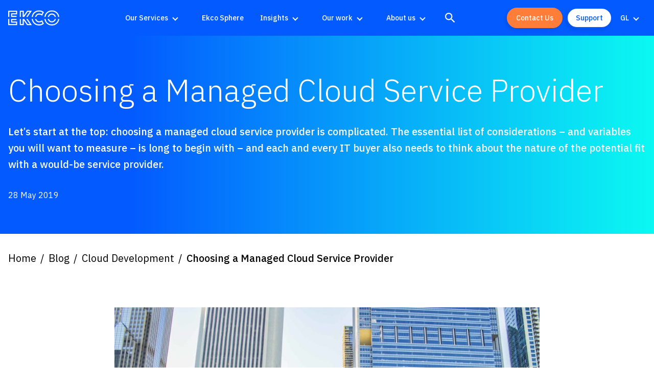

--- FILE ---
content_type: text/html; charset=UTF-8
request_url: https://www.ek.co/publications/managed-cloud-service-provider/
body_size: 31942
content:
<!doctype html>
<html class="no-js" lang="en-GB" >
<head>
	<meta charset="UTF-8" />
	<meta name="viewport" id="viewport" content="width=device-width, initial-scale=1.0" />
	<meta name="google-site-verification" content="5zeVvEqWiCYTNTPRV8vV1aCBTZ8Yb58WrDPblcS_gQk" />

	
			<link rel="preconnect" href="https://fonts.gstatic.com" crossorigin />
		<link rel="dns-prefetch" href="https://fonts.gstatic.com/" >
		<link rel="preload" as="style" href="https://fonts.googleapis.com/css2?family=IBM+Plex+Sans:wght@300;400;500&display=swap" />
		<link rel="stylesheet" href="https://fonts.googleapis.com/css2?family=IBM+Plex+Sans:wght@300;400;500&display=swap"  media="print" onload="this.media='all'" />
	
	
	<link rel="dns-prefetch" href="//cdn.hu-manity.co" />
		<!-- Cookie Compliance -->
		<script type="text/javascript">var huOptions = {"appID":"ekco-9cc7601","currentLanguage":"en","blocking":false,"globalCookie":false,"isAdmin":false,"privacyConsent":true,"forms":[]};</script>
		<script type="text/javascript" src="https://cdn.hu-manity.co/hu-banner.min.js"></script><meta name='robots' content='index, follow, max-image-preview:large, max-snippet:-1, max-video-preview:-1' />

	<!-- This site is optimized with the Yoast SEO Premium plugin v26.7 (Yoast SEO v26.7) - https://yoast.com/wordpress/plugins/seo/ -->
	<title>Choosing a Managed Cloud Service Provider | Ekco</title>
	<meta name="description" content="Let’s start at the top: choosing a managed cloud service provider is complicated. The essential list of considerations – and variables you will want to measure – is long to begin with – and each and every IT buyer also needs to think about the nature of the potential fit with a would-be service provider." />
	<link rel="canonical" href="https://www.ek.co/publications/managed-cloud-service-provider/" />
	<meta property="og:locale" content="en_GB" />
	<meta property="og:type" content="article" />
	<meta property="og:title" content="Choosing a Managed Cloud Service Provider" />
	<meta property="og:description" content="Let’s start at the top: choosing a managed cloud service provider is complicated. The essential list of considerations – and variables you will want to measure – is long to begin with – and each and every IT buyer also needs to think about the nature of the potential fit with a would-be service provider." />
	<meta property="og:url" content="https://www.ek.co/publications/managed-cloud-service-provider/" />
	<meta property="og:site_name" content="Ekco" />
	<meta property="article:published_time" content="2019-05-28T11:05:48+00:00" />
	<meta property="article:modified_time" content="2022-05-10T19:40:02+00:00" />
	<meta property="og:image" content="https://www.ek.co/wp-content/uploads/2022/05/5ced15603928c635225711-scaled.jpeg" />
	<meta property="og:image:width" content="2560" />
	<meta property="og:image:height" content="1707" />
	<meta property="og:image:type" content="image/jpeg" />
	<meta name="author" content="admin_ekco" />
	<meta name="twitter:card" content="summary_large_image" />
	<meta name="twitter:creator" content="@EkcoCloud" />
	<meta name="twitter:site" content="@EkcoCloud" />
	<meta name="twitter:label1" content="Written by" />
	<meta name="twitter:data1" content="admin_ekco" />
	<meta name="twitter:label2" content="Estimated reading time" />
	<meta name="twitter:data2" content="7 minutes" />
	<script type="application/ld+json" class="yoast-schema-graph">{"@context":"https://schema.org","@graph":[{"@type":"Article","@id":"https://www.ek.co/publications/managed-cloud-service-provider/#article","isPartOf":{"@id":"https://www.ek.co/publications/managed-cloud-service-provider/"},"author":{"name":"admin_ekco","@id":"https://www.ek.co/#/schema/person/52d2e59963e8537adb2526c99aae248c"},"headline":"Choosing a Managed Cloud Service Provider","datePublished":"2019-05-28T11:05:48+00:00","dateModified":"2022-05-10T19:40:02+00:00","mainEntityOfPage":{"@id":"https://www.ek.co/publications/managed-cloud-service-provider/"},"wordCount":1387,"commentCount":0,"publisher":{"@id":"https://www.ek.co/#organization"},"image":{"@id":"https://www.ek.co/publications/managed-cloud-service-provider/#primaryimage"},"thumbnailUrl":"/wp-content/uploads/2022/05/5ced15603928c635225711-scaled.jpeg","articleSection":["Cloud Development","Managed Cloud"],"inLanguage":"en-GB","potentialAction":[{"@type":"CommentAction","name":"Comment","target":["https://www.ek.co/publications/managed-cloud-service-provider/#respond"]}]},{"@type":"WebPage","@id":"https://www.ek.co/publications/managed-cloud-service-provider/","url":"https://www.ek.co/publications/managed-cloud-service-provider/","name":"Choosing a Managed Cloud Service Provider | Ekco","isPartOf":{"@id":"https://www.ek.co/#website"},"primaryImageOfPage":{"@id":"https://www.ek.co/publications/managed-cloud-service-provider/#primaryimage"},"image":{"@id":"https://www.ek.co/publications/managed-cloud-service-provider/#primaryimage"},"thumbnailUrl":"/wp-content/uploads/2022/05/5ced15603928c635225711-scaled.jpeg","datePublished":"2019-05-28T11:05:48+00:00","dateModified":"2022-05-10T19:40:02+00:00","description":"Let’s start at the top: choosing a managed cloud service provider is complicated. The essential list of considerations – and variables you will want to measure – is long to begin with – and each and every IT buyer also needs to think about the nature of the potential fit with a would-be service provider.","breadcrumb":{"@id":"https://www.ek.co/publications/managed-cloud-service-provider/#breadcrumb"},"inLanguage":"en-GB","potentialAction":[{"@type":"ReadAction","target":["https://www.ek.co/publications/managed-cloud-service-provider/"]}]},{"@type":"ImageObject","inLanguage":"en-GB","@id":"https://www.ek.co/publications/managed-cloud-service-provider/#primaryimage","url":"/wp-content/uploads/2022/05/5ced15603928c635225711-scaled.jpeg","contentUrl":"/wp-content/uploads/2022/05/5ced15603928c635225711-scaled.jpeg","width":2560,"height":1707,"caption":"Managed Cloud Service Provider"},{"@type":"BreadcrumbList","@id":"https://www.ek.co/publications/managed-cloud-service-provider/#breadcrumb","itemListElement":[{"@type":"ListItem","position":1,"name":"Home","item":"https://www.ek.co/"},{"@type":"ListItem","position":2,"name":"Blog","item":"https://www.ek.co/publications/"},{"@type":"ListItem","position":3,"name":"Choosing a Managed Cloud Service Provider"}]},{"@type":"WebSite","@id":"https://www.ek.co/#website","url":"https://www.ek.co/","name":"Ekco","description":"The people who power your possible","publisher":{"@id":"https://www.ek.co/#organization"},"potentialAction":[{"@type":"SearchAction","target":{"@type":"EntryPoint","urlTemplate":"https://www.ek.co/?s={search_term_string}"},"query-input":{"@type":"PropertyValueSpecification","valueRequired":true,"valueName":"search_term_string"}}],"inLanguage":"en-GB"},{"@type":"Organization","@id":"https://www.ek.co/#organization","name":"Ekco","url":"https://www.ek.co/","logo":{"@type":"ImageObject","inLanguage":"en-GB","@id":"https://www.ek.co/#/schema/logo/image/","url":"https://www.ek.co/wp-content/uploads/2022/05/Screenshot-2022-05-11-at-17.00.43.png","contentUrl":"https://www.ek.co/wp-content/uploads/2022/05/Screenshot-2022-05-11-at-17.00.43.png","width":280,"height":128,"caption":"Ekco"},"image":{"@id":"https://www.ek.co/#/schema/logo/image/"},"sameAs":["https://x.com/EkcoCloud","https://www.linkedin.com/company/ekco-it/"]},{"@type":"Person","@id":"https://www.ek.co/#/schema/person/52d2e59963e8537adb2526c99aae248c","name":"admin_ekco","sameAs":["https://www.ek.co"]}]}</script>
	<!-- / Yoast SEO Premium plugin. -->


<link rel='dns-prefetch' href='//ajax.googleapis.com' />
<link rel="alternate" title="oEmbed (JSON)" type="application/json+oembed" href="https://www.ek.co/wp-json/oembed/1.0/embed?url=https%3A%2F%2Fwww.ek.co%2Fpublications%2Fmanaged-cloud-service-provider%2F&#038;lang=en" />
<link rel="alternate" title="oEmbed (XML)" type="text/xml+oembed" href="https://www.ek.co/wp-json/oembed/1.0/embed?url=https%3A%2F%2Fwww.ek.co%2Fpublications%2Fmanaged-cloud-service-provider%2F&#038;format=xml&#038;lang=en" />
<style id='wp-img-auto-sizes-contain-inline-css'>
img:is([sizes=auto i],[sizes^="auto," i]){contain-intrinsic-size:3000px 1500px}
/*# sourceURL=wp-img-auto-sizes-contain-inline-css */
</style>
<style id='classic-theme-styles-inline-css'>
/*! This file is auto-generated */
.wp-block-button__link{color:#fff;background-color:#32373c;border-radius:9999px;box-shadow:none;text-decoration:none;padding:calc(.667em + 2px) calc(1.333em + 2px);font-size:1.125em}.wp-block-file__button{background:#32373c;color:#fff;text-decoration:none}
/*# sourceURL=/wp-includes/css/classic-themes.min.css */
</style>
<link rel='stylesheet' id='wp-components-css' href='https://www.ek.co/wp-includes/css/dist/components/style.min.css?ver=6.9' media='all' />
<link rel='stylesheet' id='wp-preferences-css' href='https://www.ek.co/wp-includes/css/dist/preferences/style.min.css?ver=6.9' media='all' />
<link rel='stylesheet' id='wp-block-editor-css' href='https://www.ek.co/wp-includes/css/dist/block-editor/style.min.css?ver=6.9' media='all' />
<link rel='stylesheet' id='popup-maker-block-library-style-css' href='/wp-content/plugins/popup-maker/dist/packages/block-library-style.css?ver=dbea705cfafe089d65f1' media='all' />
<link rel='stylesheet' id='simple-banner-style-css' href='/wp-content/plugins/simple-banner/simple-banner.css?ver=3.2.0' media='all' />
<link rel='stylesheet' id='main-stylesheet-css' href='/wp-content/themes/ekco22/dist/assets/css/app.css?ver=1748973089' media='all' />
<!--n2css--><!--n2js--><script src="https://ajax.googleapis.com/ajax/libs/jquery/3.5.1/jquery.min.js?ver=3.5.1" id="jquery-js"></script>
<script id="simple-banner-script-js-before">
const simpleBannerScriptParams = {"pro_version_enabled":"","debug_mode":false,"id":2343,"version":"3.2.0","banner_params":[{"hide_simple_banner":"yes","simple_banner_prepend_element":"header","simple_banner_position":"relative","header_margin":"","header_padding":"","wp_body_open_enabled":"on","wp_body_open":true,"simple_banner_z_index":"","simple_banner_text":"The Ekco Infrastructure Modernisation survey 2024 <a href=\"https:\/\/www.ek.co\/resources\/the-ekco-infrastructure-modernisation-survey-2024\/\">Download Here<\/a>","disabled_on_current_page":false,"disabled_pages_array":[],"is_current_page_a_post":true,"disabled_on_posts":"","simple_banner_disabled_page_paths":"","simple_banner_font_size":"14px","simple_banner_color":"#035aff","simple_banner_text_color":"#ffffff","simple_banner_link_color":"#fe7d39","simple_banner_close_color":"#8177ed","simple_banner_custom_css":"flex: 0 0 100%; \/* flex-grow, flex-shrink, flex-basis *\/","simple_banner_scrolling_custom_css":"","simple_banner_text_custom_css":"padding-left: 0.5rem;\r\npadding-right: 0.5rem;\r\nfont-weight: 500;","simple_banner_button_css":"","site_custom_css":"","keep_site_custom_css":"","site_custom_js":"","keep_site_custom_js":"","close_button_enabled":"on","close_button_expiration":"14","close_button_cookie_set":false,"current_date":{"date":"2026-01-16 16:19:59.858726","timezone_type":3,"timezone":"UTC"},"start_date":{"date":"2026-01-16 16:19:59.858732","timezone_type":3,"timezone":"UTC"},"end_date":{"date":"2026-01-16 16:19:59.858736","timezone_type":3,"timezone":"UTC"},"simple_banner_start_after_date":"","simple_banner_remove_after_date":"","simple_banner_insert_inside_element":""}]}
//# sourceURL=simple-banner-script-js-before
</script>
<script src="/wp-content/plugins/simple-banner/simple-banner.js?ver=3.2.0" id="simple-banner-script-js"></script>
<link rel="https://api.w.org/" href="https://www.ek.co/wp-json/" /><link rel="alternate" title="JSON" type="application/json" href="https://www.ek.co/wp-json/wp/v2/posts/2343" /><script>
(function() {
    // Function to retrieve cookie by name
    function getCookie(name) {
        var value = "; " + document.cookie;
        var parts = value.split("; " + name + "=");
        if (parts.length === 2) return parts.pop().split(";").shift();
    }

    // Function to load Hotjar script
    function loadHotjar() {
        (function(h,o,t,j,a,r){
            h.hj = h.hj || function(){(h.hj.q=h.hj.q||[]).push(arguments)};
            h._hjSettings={hjid: 5055910, hjsv: 6};
            a=o.getElementsByTagName('head')[0];
            r=o.createElement('script');r.async=1;
            r.src=t+h._hjSettings.hjid+j+h._hjSettings.hjsv;
            a.appendChild(r);
        })(window,document,'https://static.hotjar.com/c/hotjar-','.js?sv=');
    }

    // Function to check and load Hotjar if consent is given
    function checkAndLoadHotjar() {
        var consentCookie = getCookie('hu-consent');
        if (consentCookie) {
            try {
                var consentData = JSON.parse(consentCookie);
                // Check if category 3 (site optimization) is accepted
                if (consentData.categories && consentData.categories["3"] === true) {
                    loadHotjar();
                } else {
                    console.log('Site optimization cookies not accepted.');
                }
            } catch (error) {
                console.error('Error parsing hu-consent cookie:', error);
            }
        } else {
            console.log('hu-consent cookie not found or empty.');
        }
    }

    // Run the check when the site is loaded
    document.addEventListener('DOMContentLoaded', checkAndLoadHotjar);

    // Listen for changes in cookie consent
    document.addEventListener('save-consent-response.hu', checkAndLoadHotjar);
})();
</script><script defer src="https://umami-app.azurewebsites.net/script.js" data-website-id="1e421de8-2773-4806-ac99-2a02e5366cf5"></script>		<script type="text/javascript">
				(function(c,l,a,r,i,t,y){
					c[a]=c[a]||function(){(c[a].q=c[a].q||[]).push(arguments)};t=l.createElement(r);t.async=1;
					t.src="https://www.clarity.ms/tag/"+i+"?ref=wordpress";y=l.getElementsByTagName(r)[0];y.parentNode.insertBefore(t,y);
				})(window, document, "clarity", "script", "ttnelonpwq");
		</script>
		<style id="simple-banner-hide" type="text/css">.simple-banner{display:none;}</style><style id="simple-banner-position" type="text/css">.simple-banner{position:relative;}</style><style id="simple-banner-font-size" type="text/css">.simple-banner .simple-banner-text{font-size:14px;}</style><style id="simple-banner-background-color" type="text/css">.simple-banner{background:#035aff;}</style><style id="simple-banner-text-color" type="text/css">.simple-banner .simple-banner-text{color:#ffffff;}</style><style id="simple-banner-link-color" type="text/css">.simple-banner .simple-banner-text a{color:#fe7d39;}</style><style id="simple-banner-z-index" type="text/css">.simple-banner{z-index: 99999;}</style><style id="simple-banner-close-color" type="text/css">.simple-banner .simple-banner-button{color:#8177ed;}</style><style id="simple-banner-custom-css" type="text/css">.simple-banner{flex: 0 0 100%; /* flex-grow, flex-shrink, flex-basis */}</style><style id="simple-banner-text-custom-css" type="text/css">.simple-banner .simple-banner-text{padding-left: 0.5rem;
padding-right: 0.5rem;
font-weight: 500;}</style><style id="simple-banner-site-custom-css-dummy" type="text/css"></style><script id="simple-banner-site-custom-js-dummy" type="text/javascript"></script><link rel="icon" href="/wp-content/uploads/2022/05/cropped-ekco-favicon-3-32x32.png" sizes="32x32" />
<link rel="icon" href="/wp-content/uploads/2022/05/cropped-ekco-favicon-3-192x192.png" sizes="192x192" />
<link rel="apple-touch-icon" href="/wp-content/uploads/2022/05/cropped-ekco-favicon-3-180x180.png" />
<meta name="msapplication-TileImage" content="/wp-content/uploads/2022/05/cropped-ekco-favicon-3-270x270.png" />
		<style id="wp-custom-css">
			/* EDITS FOR POSTS CREATED BY CREMARC STAFF */
.postid-15345 #mainContent h2 {
	font-weight: 500;
	margin-top: 4rem;
}
.postid-15345 #mainContent h3 {
	font-weight: 500;
}
.postid-15345 #mainContent h2,
.postid-14623 #mainContent h2,
.postid-14613 #mainContent h2,
.postid-14595 #mainContent h2,
.postid-14586 #mainContent h2,
.postid-14577 #mainContent h2,
.postid-14349 #mainContent h2,
.postid-14132 #mainContent h2,
.postid-14143 #mainContent h2,
.postid-14125 #mainContent h2,
.postid-14115 #mainContent h2,
.postid-13774 #mainContent h2, 
.postid-13782 #mainContent h2, 
.postid-13811 #mainContent h2, 
.postid-13802 #mainContent h2, 
.postid-13737 #mainContent h2, 
.postid-13744 #mainContent h2, 
.postid-13785 #mainContent h2 {
	color: #035aff !important;
}
.postid-14623 #mainContent li::marker, 
.postid-14613 #mainContent li::marker, 
.postid-14595 #mainContent li::marker, 
.postid-14586 #mainContent li::marker, 
.postid-14577 #mainContent li::marker, 
.postid-14349 #mainContent li::marker, 
.postid-14132 #mainContent li::marker, 
.postid-14143 #mainContent li::marker, 
.postid-14125 #mainContent li::marker, 
.postid-14115 #mainContent li::marker, 
.postid-13774 #mainContent li::marker, 
.postid-13782 #mainContent li::marker, 
.postid-13811 #mainContent li::marker, 
.postid-13802 #mainContent li::marker, 
.postid-13737 #mainContent li::marker, 
.postid-13744 #mainContent li::marker, 
.postid-13785 #mainContent li::marker {
	color: #fe7d39;
}
.postid-15345 .hero__content .hero__excerpt,
.postid-14623 .hero__content .hero__excerpt,
.postid-14613 .hero__content .hero__excerpt,
.postid-14595 .hero__content .hero__excerpt,
.postid-14586 .hero__content .hero__excerpt,
.postid-14577 .hero__content .hero__excerpt,
.postid-14349 .hero__content .hero__excerpt, 
.postid-14132 .hero__content .hero__excerpt, 
.postid-14143 .hero__content .hero__excerpt, 
.postid-14125 .hero__content .hero__excerpt, 
.postid-14115 .hero__content .hero__excerpt, 
.postid-13774 .hero__content .hero__excerpt, 
.postid-13782 .hero__content .hero__excerpt, 
.postid-13811 .hero__content .hero__excerpt, 
.postid-13802 .hero__content .hero__excerpt, 
.postid-13737 .hero__content .hero__excerpt, 
.postid-13744 .hero__content .hero__excerpt, 
.postid-13785 .hero__content .hero__excerpt {
	display: none;
}
.postid-15345 #mainContent img, 
.postid-14623 #mainContent img, 
.postid-14613 #mainContent img, 
.postid-14595 #mainContent img, 
.postid-14586 #mainContent img, 
.postid-14577 #mainContent img, 
.postid-14349 #mainContent img, 
.postid-14132 #mainContent img, 
.postid-14143 #mainContent img, 
.postid-14125 #mainContent img, 
.postid-14115 #mainContent img, 
.postid-13774 #mainContent img, 
.postid-13782 #mainContent img, 
.postid-13811 #mainContent img, 
.postid-13802 #mainContent img,  
.postid-13737 #mainContent img, 
.postid-13744 #mainContent img, 
.postid-13785 #mainContent img {
	border-radius: 1rem;
}
.postid-15345 #mainContent h3, 
.postid-14623 #mainContent h3, 
.postid-14613 #mainContent h3, 
.postid-14595 #mainContent h3, 
.postid-14586 #mainContent h3, 
.postid-14577 #mainContent h3, 
.postid-14349 #mainContent h3, 
.postid-14132 #mainContent h3, 
.postid-14143 #mainContent h3, 
.postid-14125 #mainContent h3, 
.postid-14115 #mainContent h3, 
.postid-13774 #mainContent h3, 
.postid-13782 #mainContent h3, 
.postid-13811 #mainContent h3, 
.postid-13802 #mainContent h3,  
.postid-13737 #mainContent h3, 
.postid-13744 #mainContent h3, 
.postid-13785 #mainContent h3 {
	margin-bottom: 1rem;
	margin-top: 2.5rem;
}
.postid-14623 #mainContent li li::marker {
/* 	color: #035aff; */
	color: black;
}
.postid-14623 #mainContent li:has(li) {
	margin-top: 1rem;
}
.postid-13774 #mainContent table tr:first-child {
	background-color: #63f9f2;
}
.postid-13774 #mainContent table tr:nth-child(odd):not(:first-child) {
	background-color: #f4f4f4;
}
.cr-sub-bullet-points-alt {
	margin-top: 0.75rem;
	padding-left: 1.5rem;
}
.cr-sub-bullet-points-alt .cr-1385988 {
	color: black;
}
.cr-sub-bullet-points-alt p::before {
	content: "• ";
	color: #fe7d39;
	font-weight: bold;
}

/* Hide post date */
body.post-type-archive .card__meta-list li:last-child {
  display: none;
}
body.post-type-archive .card__meta-list li:nth-last-child(2):after {
  content: none;
}

/* Orange contact us button */
a.button[href="https://www.ek.co/nl/contact/"],
a.button[href="https://www.ek.co/contact/"] {
  background-color: #fe7d39;
  border-color: #fe7d39;
}
a.button[href="https://www.ek.co/nl/contact/"]:hover,
a.button[href="https://www.ek.co/contact/"]:hover {
  background-color: transparent;
  border-color: #fe7d39;
	color: #fe7d39;
}.solid-signpost .rich-signposts__image-container {
    background: #F6F6F6;

}.video-wrapper {
  position: relative;
  padding-bottom: 56.25%; /* 16:9 verhouding */
  height: 0;
  overflow: hidden;
  max-width: 100%;
}

.video-wrapper iframe {
  position: absolute;
  top: 0;
  left: 0;
  width: 100%;
  height: 100%;
}

/* =============================
   Search Button
   ============================= */
@media print, screen and (max-width: 64em) {
  #searchform.is-active {
    top: 84px !important;
  }
}
@media print, screen and (min-width: 64em) {
  .top-bar__buttons .top-bar__search-icon {
    display: none;
  }
}

/* =============================
   Main Nav EDITS
   ============================= */
.site-header {
	background-color: #035aff;
}
.site-header--scrolled {
	background: #035aff;
}
#menu-language-nav>li>a {
	color: #fff;
}
nav .top-bar__button-two {
	background-color: #fff !important;
	border-color: #035aff !important;
	color: #035aff !important;
}
nav .top-bar__button-two:hover {
	background-color: #035aff !important;
	border-color: #035aff !important;
	color: #fff !important;
}


/* =============================
   popup 17846 EDITS
   ============================= */
.ekco-newsletter-section {
	padding: 4rem 1rem;
	border-bottom: 2px solid #fe7d39;
}
.ekco-newsletter-section-card h2 {
	font-size: 1.625rem;
}
.ekco-newsletter-section-card p {
	font-size: 1rem;
}
.ekco-newsletter-section-card {
/* 	padding: 2rem; */
/* 	background-color: #035aff; */
/* 	border-radius: 10px; */
/* 	box-shadow: -4px 4px 15px 0 rgba(0, 0, 0, .1); */
/* 	margin: auto; */
}
@media (min-width: 769px) {
	.ekco-newsletter-section-card {
/* 		width: 70%; */
	}
}
.ekco-newsletter-section-card h2,
.ekco-newsletter-section-card p {
	color: #27A3FB;
	color: white;
}
#popmake-17846 {
	background-color: #035aff;
	padding: 1.5rem 1.5rem 0rem;
	border: none;
	border-radius: 10px;
/* 	background-image: url(/wp-content/uploads/2024/05/Ekco-Office.png); */
	background-size: contain;
}
#popmake-17846 .pum-content + .pum-close {
	background-color: #fe7d39;
}
@media (max-width: 768px) {
	#popmake-17846 {
		max-width: 95vw !important;
	}
}
/* #popmake-17846::after {
	content: "";
	position: absolute;
	top: 0;
	left: 0;
	width: 100%;
	height: 100%;
	background: rgba(3, 90, 255, 0.95);
	border-radius: 10px;
} */


/* =============================
   Home page EDITS
   ============================= */
.hero-mon-row {
	padding: 0px 0px;
}
@media (max-width: 768px) {
	body.home #heroFeatured {
/* 		margin-bottom: 0 !important; */
	}
	body.home .hero-featured__front {
		height: fit-content;
/* 		margin-bottom: 0 !important; */
	}
}
.cr-hflogo-7751661-s {
	left: 0;
	position: relative;
}
@media (min-width: 980px) {
	.cr-hflogo-7751661-s {
		display: none;
	}
}
.cr-hflogo-7751661-m {
	display: none;
}
@media (min-width: 980px) {
	.cr-hflogo-7751661-m {
		display: block;
	}
}


.hero-section-logos-area .hero-section-logos-area-for-non-mobile {
	display: none;
}
@media (min-width: 900px) {
	.hero-section-logos-area .hero-section-logos-area-for-non-mobile {
		display: block;
	}
} 
.hero-section-logos-area .hero-section-logos-area-for-mobile {
	display: block;
}
@media (min-width: 900px) {
	.hero-section-logos-area .hero-section-logos-area-for-mobile {
		display: none;
	}
} 
/* body.home div.image-cta__item:has(.cr-image-cta-left-cta-content-helper) {
	display: flex;
	align-items: center;
}
body.home div.image-cta__item:has(.cr-image-cta-left-cta-content-helper) div.image-cta__content {
	background-color: #035aff;
	position: absolute;
	left: 0;
	padding: 4rem 4rem 4rem 3rem;
	width: 95%;
	min-width: 55%;
} */
@media (min-width: 1025px) {
	body.home div.image-cta__item:has(.cr-image-cta-left-cta-content-helper) div.image-cta__content {
/* 		width: fit-content; */
	}
}
body.home div.image-cta__item:has(.cr-image-cta-left-cta-content-helper) div.image-cta__content .button--cta-one {
	margin-top: 2rem;
}

/* body.home div.image-cta__item:has(.cr-image-cta-right-cta-content-helper) {
	display: flex;
	align-items: center;
}
body.home div.image-cta__item:has(.cr-image-cta-right-cta-content-helper) div.image-cta__content {
	background-color: #035aff;
	position: absolute;
	left: 0;
	padding: 4rem 4rem 4rem 3rem;
	width: fit-content;
	min-width: 55%;
} */
body.home div.image-cta__item:has(.cr-image-cta-right-cta-content-helper) div.image-cta__content .button--cta-one {
	margin-top: 2rem;
}
body.home div.image-cta__content:has(.cr-image-cta-right-cta-content-helper) + img {
  object-position: right;
}
body.home div.cr-image-cta-right-cta-content-helper {
	flex: 1 0 auto;
	display: flex;
	align-items: center;
/* 	background-color: lightgreen; */
}
body.home div.cr-image-cta-right-cta-content-helper + div {
	flex: unset;
}
body.home div.cr-image-cta-right-cta-content-helper-content {
	position: absolute;
	background: rgba(3, 90, 255, 0.94);
	padding: 2rem 2rem 2rem 4rem;
	left: -4rem;
	min-width: 95vw;
}
/* @media (min-width: 768px) { */
	@media (min-width: 639px) {
	body.home div.cr-image-cta-right-cta-content-helper-content {
		min-width: 50vw;
	}
}
@media (min-width: 1025px) {
	body.home div.cr-image-cta-right-cta-content-helper-content {
		min-width: 85%;
	}
}
body.home div.cr-image-cta-left-cta-content-helper {
	flex: 1 0 auto;
	display: flex;
	align-items: center;
}
body.home div.cr-image-cta-left-cta-content-helper + div {
	flex: unset;
}
body.home div.cr-image-cta-left-cta-content-helper-content {
	position: absolute;
/* 	background-color: #035aff; */
	background: rgba(3, 90, 255, 0.94);
	padding: 2rem 2rem 2rem 4rem;
	left: -4rem;
	min-width: 95vw;
}
/* @media (min-width: 768px) { */
@media (min-width: 639px) {
	body.home div.cr-image-cta-left-cta-content-helper-content {
		min-width: 50vw;
	}
}
@media (min-width: 1025px) {
	body.home div.cr-image-cta-left-cta-content-helper-content {
		min-width: 85%;
	}
}
body.home div.cr-image-cta-right-cta-content-helper-content + div.image-cta__button {
	width: max-content;
}
body.home div.image-cta__content:has(.cr-image-cta-right-cta-content-helper) div.image-cta__button {
	color: red !important;
}



/* =============================
   Mega Menu: Container & Layout
   ============================= */
/* #menu-main-menu li.megamenu > ul.submenu {
  display: grid !important;
  opacity: 1 !important;
} */
 #menu-main-menu ul {
  background: #FFF;
  padding: 1.5rem 0;
 }
#menu-main-menu li.megamenu .megamenu-footer {
	display: none;
}
#menu-main-menu li.megamenu ul.menu-level-0 {
  min-height: 480px;
}
#menu-main-menu li>a:hover {
  background: #fff;
  color: #105AFF;
	text-decoration: none;
}
#menu-main-menu li.current-menu-item>a,
#menu-main-menu li.current-page-parent>a, #menu-main-menu li.is-active>a {
    color: #105AFF !important;
    background: #FFF;
}
#menu-main-menu li.megamenu ul.menu-level-0 li.menu-item-has-children:first-of-type {
  padding-top: 0 !important;
}

#menu-main-menu li.megamenu ul {
  background: #fff;
}
#menu-main-menu ul li a {
  color: #000;
}
#menu-main-menu ul li>a {
  display: block;
  padding: 10px 20px 10px 20px;
  width: 100%;
  width: 213px;
}

#menu-main-menu ul li.is-dropdown-submenu-parent>a::after {
  position: absolute;
  right: 20px;
  top: 50%;
  margin-top: -4px;
}
#menu-main-menu ul ul li.is-dropdown-submenu-parent>a::after {
  display: none;
}
#menu-main-menu li.megamenu ul li a:hover {
  background: #EBF2FF;
  color: #105AFF;
  text-decoration: none;
}
#menu-main-menu li.megamenu ul.menu-level-0::after {
  background: #105AFF !important;
}

/* =============================
   Mega Menu: Level 1
   ============================= */
#menu-main-menu li.megamenu > ul.submenu .has-columns ul.menu-level-1.js-dropdown-active {
  display: flex;
  /* opacity: 1 !important; */
  padding: 1.8rem 1.5rem 1.5rem 1.5rem !important;
  width: 848px !important;
  left: -144px !important;
  grid-gap: 0 !important;
  align-content: flex-start !important;
  height: 100% !important;
	background: #FFF !important;
}
#menu-main-menu li.megamenu > ul.submenu ul.menu-level-1 .menu-column {
  flex: 1;
}
#menu-main-menu li.megamenu > ul.submenu ul.menu-level-1 a,
#menu-main-menu li.megamenu > ul.submenu ul.menu-level-1 .menu-column  a {
  color: #1967FB;
  background: transparent;
  font-weight: 500;
  height: auto !important;
  margin-bottom: 10px;
	position: relative;
}
#menu-main-menu li.megamenu > ul.submenu ul.menu-level-1 a::before {
  content: '';
  height: 2px;
  width: 0px;
  background: #1967FB;
  display: block;
  position: absolute;
  bottom: -5px;
  -webkit-transition: width 1s ease-in-out;
  -moz-transition: width 1s ease-in-out;
  -o-transition: width 1s ease-in-out;
  transition: width 1s ease-in-out;
}
#menu-main-menu li.megamenu > ul.submenu ul.menu-level-1 a:hover::before {
 width: 100%;
}
#menu-main-menu li.megamenu > ul.submenu ul.menu-level-1 a:hover {
  color: #1967FB;
}
#menu-main-menu li.megamenu > ul.submenu ul.menu-level-1 .menu-column > a {
  display: none;
}
#menu-main-menu li.megamenu ul.menu-level-1::after {
  display: none !important;
}
#menu-main-menu li.megamenu ul li .is-dropdown-submenu.menu-level-1 li:first-of-type a{
  margin-top: 0;
}

/* =============================
   Mega Menu: Level 2 & 3
   ============================= */
#menu-main-menu li.megamenu > ul.submenu ul.menu-level-2,
#menu-main-menu li.megamenu > ul.submenu ul.menu-level-3 {
  display: grid !important;
  opacity: 1 !important;
  position: relative !important;
  padding: 0 !important;
  
}
#menu-main-menu li.megamenu > ul.submenu ul.menu-level-1 .menu-column ul.menu-level-2 {
  min-width: 0px !important;
}
#menu-main-menu li.megamenu > ul.submenu ul.menu-level-3 {
  margin-bottom: 10px;
}
#menu-main-menu li.megamenu > ul.submenu ul.menu-level-2 a,
#menu-main-menu li.megamenu > ul.submenu .menu-column ul.menu-level-3 a {
  background: transparent;
  font-weight: 400;
  color: #000;
  text-decoration: none;
  padding: 0px !important;
  border: 0;
  margin: 0;
}
#menu-main-menu li.megamenu > ul.submenu .menu-column ul.menu-level-3 a::before {
  display: none;
}
#menu-main-menu li.megamenu > ul.submenu .menu-column ul.menu-level-3 a:hover {
  color: #1967FB;
}

/* =============================
   Mega Menu: Featured Items
   ============================= */
.menu-featured-wrapper {
  color: #fff;
  padding: 16px;
  background-color: #1967FB;
}

.menu-featured-wrapper img {
	max-height: 150px;
	width: 100%;
	object-fit: cover;
}

.menu-featured-wrapper .menu-featured-title {
  font-weight: 600;
  line-height: 1.2;
  margin: 12px 0;
}

.menu-featured-wrapper .menu-featured-content {
  font-size: 14px;
}

.menu-featured-wrapper .menu-featured-link a {
  float: right;
  margin-top: 12px !important;
}

.menu-featured-wrapper .menu-featured-link .button.button--primary {
	font-size: 14px;
	padding: 8px;
	line-height: 1;
}


/* =============================
   Case Studies single page EDITS
   ============================= */
body.monolith_case_study-template-default .block__heading-row {
	width: calc(95% - 1rem);
	margin-left: auto;
	margin-right: auto;
}
body.monolith_case_study-template-default div.relationship__grid.relationship__grid--3 {
	display: flex;
	flex-direction: column;
	gap: 1rem;
	justify-content: center;
}
@media screen and (min-width: 769px) {
	body.monolith_case_study-template-default div.relationship__grid.relationship__grid--3 {
		flex-direction: row;
		gap: 1rem;
		width: calc(95% - 1rem);
		margin: auto;
	}
}
body.monolith_case_study-template-default div.relationship__grid.relationship__grid--3 .card {
	width: calc(100%);
}
@media screen and (min-width: 769px) {
	body.monolith_case_study-template-default div.relationship__grid.relationship__grid--3 .card {
		width: calc(33.33% - 1rem);
	}
}
body.monolith_case_study-template-default .mon-row:has(div.relationship__grid.relationship__grid--3) {
	padding-top: 4rem;
	padding-bottom: 4rem;
}


/* =============================
   Resources single page EDITS
   ============================= */
body.monolith_resource-template-default .block__heading-row {
	width: calc(95% - 1rem);
	margin-left: auto;
	margin-right: auto;
}
body.monolith_resource-template-default div.relationship__grid.relationship__grid--3 {
	display: flex;
	flex-direction: column;
	gap: 1rem;
	justify-content: center;
}
@media screen and (min-width: 769px) {
	body.monolith_resource-template-default div.relationship__grid.relationship__grid--3 {
		flex-direction: row;
		gap: 1rem;
		width: calc(95% - 1rem);
		margin: auto;
	}
}
body.monolith_resource-template-default div.relationship__grid.relationship__grid--3 .card {
	width: calc(100%);
}
@media screen and (min-width: 769px) {
	body.monolith_resource-template-default div.relationship__grid.relationship__grid--3 .card {
		width: calc(33.33% - 1rem);
	}
}
body.monolith_resource-template-default .mon-row:has(div.relationship__grid.relationship__grid--3) {
	padding-top: 4rem;
	padding-bottom: 4rem;
}





body.home .cr-image-cta-right-cta-content-helper + div .button:hover,
body.home .cr-image-cta-left-cta-content-helper + div .button:hover {
	background-color: #fc3246;
	color: #FFF;
	border-color: #fc3246;
}

/* @media screen and (min-width: 40em) {
    body.home .hero-featured .h1, .hero-featured h1 {
        max-width: 1000px;
        font-size: 4.25rem;
    }
} */
@media screen and (max-width: 768px)  {
	.drilldown {
/* 		height: 55%; */
	}
}
#block_8ec160e158ed64c599a1ef4c8d634a50 {
	padding-top: 3rem;
}
@media screen and (min-width: 768px) {
	#block_8ec160e158ed64c599a1ef4c8d634a50 {
		padding-top: 5rem;
	}
}



/* @media screen and (max-width: 639px) { */
	body.home .hero-featured__title {
		padding-top: 2rem;
	}
/* } */
@media screen and (min-width: 640px) {
	body.home .hero-featured__title {
		padding-top: 250px;
	}
}
@media screen and (min-width: 980px) {
	body.home .hero-featured__title {
		padding-top: 2rem;
	}
}
/* 900 */
/* @media screen and (min-width: 804px) and (max-width: 900px) {
	body.home .hero-featured__title {
		padding-top: 2rem;
	}
} */

body.home .hero-featured .h1, .hero-featured h1 {
/* 	max-width: 1000px; */
	font-size: 2.5rem;
}
@media screen and (min-width: 768px) {
    body.home .hero-featured .h1, .hero-featured h1 {
        font-size: 3.25rem;
			max-width: 100%;
    }
}
@media screen and (min-width: 1024px) {
    body.home .hero-featured .h1, .hero-featured h1 {
        font-size: 3.25rem;
			max-width: 90%;
    }
	.hero-support-text {
		width: 90%;
	}
}
@media screen and (min-width: 1736px) {
    body.home .hero-featured .h1, .hero-featured h1 {
        font-size: 6.25rem;
    }
}
@media screen and (min-width: 768px) {
    body.home #heroFeatured .button {
			margin-bottom: 0;
		}
		body.home #heroFeatured p:has(.button) {
			margin-bottom: 0;
		}
}
.mobile-off-canvas-menu .is-dropdown-submenu-item__title,
.mobile-off-canvas-menu .is-dropdown-submenu-item__subtitle {
	display: none !important;
}		</style>
		
		<script>
		function setCookie(e,t,o){var i=new Date;i.setTime(i.getTime()+24*o*60*60*1e3),document.cookie=e+"="+t+";path=/;expires="+i.toUTCString()}function getCookie(e){var t=document.cookie.match("(^|;) ?"+e+"=([^;]*)(;|$)");return t?t[2]:null}
	</script>

			<!-- Google Tag Manager -->
		<script>(function(w,d,s,l,i){w[l]=w[l]||[];w[l].push({'gtm.start':
					new Date().getTime(),event:'gtm.js'});var f=d.getElementsByTagName(s)[0],
				j=d.createElement(s),dl=l!='dataLayer'?'&l='+l:'';j.async=true;j.src=
				'https://www.googletagmanager.com/gtm.js?id='+i+dl;f.parentNode.insertBefore(j,f);
			})(window,document,'script','dataLayer','GTM-KQ3ZW3P');</script>
		<!-- End Google Tag Manager -->
	
<style id='global-styles-inline-css'>
:root{--wp--preset--aspect-ratio--square: 1;--wp--preset--aspect-ratio--4-3: 4/3;--wp--preset--aspect-ratio--3-4: 3/4;--wp--preset--aspect-ratio--3-2: 3/2;--wp--preset--aspect-ratio--2-3: 2/3;--wp--preset--aspect-ratio--16-9: 16/9;--wp--preset--aspect-ratio--9-16: 9/16;--wp--preset--gradient--vivid-cyan-blue-to-vivid-purple: linear-gradient(135deg,rgb(6,147,227) 0%,rgb(155,81,224) 100%);--wp--preset--gradient--light-green-cyan-to-vivid-green-cyan: linear-gradient(135deg,rgb(122,220,180) 0%,rgb(0,208,130) 100%);--wp--preset--gradient--luminous-vivid-amber-to-luminous-vivid-orange: linear-gradient(135deg,rgb(252,185,0) 0%,rgb(255,105,0) 100%);--wp--preset--gradient--luminous-vivid-orange-to-vivid-red: linear-gradient(135deg,rgb(255,105,0) 0%,rgb(207,46,46) 100%);--wp--preset--gradient--very-light-gray-to-cyan-bluish-gray: linear-gradient(135deg,rgb(238,238,238) 0%,rgb(169,184,195) 100%);--wp--preset--gradient--cool-to-warm-spectrum: linear-gradient(135deg,rgb(74,234,220) 0%,rgb(151,120,209) 20%,rgb(207,42,186) 40%,rgb(238,44,130) 60%,rgb(251,105,98) 80%,rgb(254,248,76) 100%);--wp--preset--gradient--blush-light-purple: linear-gradient(135deg,rgb(255,206,236) 0%,rgb(152,150,240) 100%);--wp--preset--gradient--blush-bordeaux: linear-gradient(135deg,rgb(254,205,165) 0%,rgb(254,45,45) 50%,rgb(107,0,62) 100%);--wp--preset--gradient--luminous-dusk: linear-gradient(135deg,rgb(255,203,112) 0%,rgb(199,81,192) 50%,rgb(65,88,208) 100%);--wp--preset--gradient--pale-ocean: linear-gradient(135deg,rgb(255,245,203) 0%,rgb(182,227,212) 50%,rgb(51,167,181) 100%);--wp--preset--gradient--electric-grass: linear-gradient(135deg,rgb(202,248,128) 0%,rgb(113,206,126) 100%);--wp--preset--gradient--midnight: linear-gradient(135deg,rgb(2,3,129) 0%,rgb(40,116,252) 100%);--wp--preset--font-size--small: 14px;--wp--preset--font-size--medium: 20px;--wp--preset--font-size--large: 36px;--wp--preset--font-size--x-large: 42px;--wp--preset--font-size--regular: 16px;--wp--preset--spacing--20: 0.44rem;--wp--preset--spacing--30: 0.67rem;--wp--preset--spacing--40: 1rem;--wp--preset--spacing--50: 1.5rem;--wp--preset--spacing--60: 2.25rem;--wp--preset--spacing--70: 3.38rem;--wp--preset--spacing--80: 5.06rem;--wp--preset--shadow--natural: 6px 6px 9px rgba(0, 0, 0, 0.2);--wp--preset--shadow--deep: 12px 12px 50px rgba(0, 0, 0, 0.4);--wp--preset--shadow--sharp: 6px 6px 0px rgba(0, 0, 0, 0.2);--wp--preset--shadow--outlined: 6px 6px 0px -3px rgb(255, 255, 255), 6px 6px rgb(0, 0, 0);--wp--preset--shadow--crisp: 6px 6px 0px rgb(0, 0, 0);}:where(.is-layout-flex){gap: 0.5em;}:where(.is-layout-grid){gap: 0.5em;}body .is-layout-flex{display: flex;}.is-layout-flex{flex-wrap: wrap;align-items: center;}.is-layout-flex > :is(*, div){margin: 0;}body .is-layout-grid{display: grid;}.is-layout-grid > :is(*, div){margin: 0;}:where(.wp-block-columns.is-layout-flex){gap: 2em;}:where(.wp-block-columns.is-layout-grid){gap: 2em;}:where(.wp-block-post-template.is-layout-flex){gap: 1.25em;}:where(.wp-block-post-template.is-layout-grid){gap: 1.25em;}.has-vivid-cyan-blue-to-vivid-purple-gradient-background{background: var(--wp--preset--gradient--vivid-cyan-blue-to-vivid-purple) !important;}.has-light-green-cyan-to-vivid-green-cyan-gradient-background{background: var(--wp--preset--gradient--light-green-cyan-to-vivid-green-cyan) !important;}.has-luminous-vivid-amber-to-luminous-vivid-orange-gradient-background{background: var(--wp--preset--gradient--luminous-vivid-amber-to-luminous-vivid-orange) !important;}.has-luminous-vivid-orange-to-vivid-red-gradient-background{background: var(--wp--preset--gradient--luminous-vivid-orange-to-vivid-red) !important;}.has-very-light-gray-to-cyan-bluish-gray-gradient-background{background: var(--wp--preset--gradient--very-light-gray-to-cyan-bluish-gray) !important;}.has-cool-to-warm-spectrum-gradient-background{background: var(--wp--preset--gradient--cool-to-warm-spectrum) !important;}.has-blush-light-purple-gradient-background{background: var(--wp--preset--gradient--blush-light-purple) !important;}.has-blush-bordeaux-gradient-background{background: var(--wp--preset--gradient--blush-bordeaux) !important;}.has-luminous-dusk-gradient-background{background: var(--wp--preset--gradient--luminous-dusk) !important;}.has-pale-ocean-gradient-background{background: var(--wp--preset--gradient--pale-ocean) !important;}.has-electric-grass-gradient-background{background: var(--wp--preset--gradient--electric-grass) !important;}.has-midnight-gradient-background{background: var(--wp--preset--gradient--midnight) !important;}.has-small-font-size{font-size: var(--wp--preset--font-size--small) !important;}.has-medium-font-size{font-size: var(--wp--preset--font-size--medium) !important;}.has-large-font-size{font-size: var(--wp--preset--font-size--large) !important;}.has-x-large-font-size{font-size: var(--wp--preset--font-size--x-large) !important;}
/*# sourceURL=global-styles-inline-css */
</style>

                              <script>!function(e){var n="https://s.go-mpulse.net/boomerang/";if("False"=="True")e.BOOMR_config=e.BOOMR_config||{},e.BOOMR_config.PageParams=e.BOOMR_config.PageParams||{},e.BOOMR_config.PageParams.pci=!0,n="https://s2.go-mpulse.net/boomerang/";if(window.BOOMR_API_key="QLEL7-MBDBN-QNJD8-WTHFE-A2L55",function(){function e(){if(!o){var e=document.createElement("script");e.id="boomr-scr-as",e.src=window.BOOMR.url,e.async=!0,i.parentNode.appendChild(e),o=!0}}function t(e){o=!0;var n,t,a,r,d=document,O=window;if(window.BOOMR.snippetMethod=e?"if":"i",t=function(e,n){var t=d.createElement("script");t.id=n||"boomr-if-as",t.src=window.BOOMR.url,BOOMR_lstart=(new Date).getTime(),e=e||d.body,e.appendChild(t)},!window.addEventListener&&window.attachEvent&&navigator.userAgent.match(/MSIE [67]\./))return window.BOOMR.snippetMethod="s",void t(i.parentNode,"boomr-async");a=document.createElement("IFRAME"),a.src="about:blank",a.title="",a.role="presentation",a.loading="eager",r=(a.frameElement||a).style,r.width=0,r.height=0,r.border=0,r.display="none",i.parentNode.appendChild(a);try{O=a.contentWindow,d=O.document.open()}catch(_){n=document.domain,a.src="javascript:var d=document.open();d.domain='"+n+"';void(0);",O=a.contentWindow,d=O.document.open()}if(n)d._boomrl=function(){this.domain=n,t()},d.write("<bo"+"dy onload='document._boomrl();'>");else if(O._boomrl=function(){t()},O.addEventListener)O.addEventListener("load",O._boomrl,!1);else if(O.attachEvent)O.attachEvent("onload",O._boomrl);d.close()}function a(e){window.BOOMR_onload=e&&e.timeStamp||(new Date).getTime()}if(!window.BOOMR||!window.BOOMR.version&&!window.BOOMR.snippetExecuted){window.BOOMR=window.BOOMR||{},window.BOOMR.snippetStart=(new Date).getTime(),window.BOOMR.snippetExecuted=!0,window.BOOMR.snippetVersion=12,window.BOOMR.url=n+"QLEL7-MBDBN-QNJD8-WTHFE-A2L55";var i=document.currentScript||document.getElementsByTagName("script")[0],o=!1,r=document.createElement("link");if(r.relList&&"function"==typeof r.relList.supports&&r.relList.supports("preload")&&"as"in r)window.BOOMR.snippetMethod="p",r.href=window.BOOMR.url,r.rel="preload",r.as="script",r.addEventListener("load",e),r.addEventListener("error",function(){t(!0)}),setTimeout(function(){if(!o)t(!0)},3e3),BOOMR_lstart=(new Date).getTime(),i.parentNode.appendChild(r);else t(!1);if(window.addEventListener)window.addEventListener("load",a,!1);else if(window.attachEvent)window.attachEvent("onload",a)}}(),"".length>0)if(e&&"performance"in e&&e.performance&&"function"==typeof e.performance.setResourceTimingBufferSize)e.performance.setResourceTimingBufferSize();!function(){if(BOOMR=e.BOOMR||{},BOOMR.plugins=BOOMR.plugins||{},!BOOMR.plugins.AK){var n=""=="true"?1:0,t="",a="gqhpfoyx3thiw2lkmuxq-f-9b41dcb27-clientnsv4-s.akamaihd.net",i="false"=="true"?2:1,o={"ak.v":"39","ak.cp":"1764050","ak.ai":parseInt("1146184",10),"ak.ol":"0","ak.cr":8,"ak.ipv":4,"ak.proto":"h2","ak.rid":"feee64d","ak.r":41406,"ak.a2":n,"ak.m":"dscb","ak.n":"ff","ak.bpcip":"52.14.242.0","ak.cport":55718,"ak.gh":"23.216.9.134","ak.quicv":"","ak.tlsv":"tls1.3","ak.0rtt":"","ak.0rtt.ed":"","ak.csrc":"-","ak.acc":"","ak.t":"1768580399","ak.ak":"hOBiQwZUYzCg5VSAfCLimQ==s03BSxz+hkQTmGHFxwgJhFt02T4xIQS+MB0lznZw9HTsMBuIIdFw/oUuIv0t2YL10e384hUlAzMINx0rwvWtlW6A+fNsxuk4zjLkLVwcTI/F2hYWFCtkJmbNZMsssspuIAv/Df3f92RgmPgFUpeCFpInO/XYlOlseV7QxBAztJ5Pu/[base64]/M5LFOUZ+52RZAExdrbBmC/tVLo=","ak.pv":"13","ak.dpoabenc":"","ak.tf":i};if(""!==t)o["ak.ruds"]=t;var r={i:!1,av:function(n){var t="http.initiator";if(n&&(!n[t]||"spa_hard"===n[t]))o["ak.feo"]=void 0!==e.aFeoApplied?1:0,BOOMR.addVar(o)},rv:function(){var e=["ak.bpcip","ak.cport","ak.cr","ak.csrc","ak.gh","ak.ipv","ak.m","ak.n","ak.ol","ak.proto","ak.quicv","ak.tlsv","ak.0rtt","ak.0rtt.ed","ak.r","ak.acc","ak.t","ak.tf"];BOOMR.removeVar(e)}};BOOMR.plugins.AK={akVars:o,akDNSPreFetchDomain:a,init:function(){if(!r.i){var e=BOOMR.subscribe;e("before_beacon",r.av,null,null),e("onbeacon",r.rv,null,null),r.i=!0}return this},is_complete:function(){return!0}}}}()}(window);</script></head>
<body class="wp-singular post-template-default single single-post postid-2343 single-format-standard wp-theme-ekco22 mode-undefined is_region_global has-fixed-header cookies-not-set managed-cloud-service-provider topbar">
	<!-- Google Tag Manager (noscript) -->
	<noscript>
		<iframe src="https://www.googletagmanager.com/ns.html?id=GTM-KQ3ZW3P"
						height="0" width="0" style="display:none;visibility:hidden"></iframe>
	</noscript>
	<!-- End Google Tag Manager (noscript) -->
<svg class="is-hidden">
	<symbol id="icon-twitter" viewBox="0 0 32 32">
		<title>twitter logo</title>
		<path d="M32 7.075c-1.175 0.525-2.444 0.875-3.769 1.031 1.356-0.813 2.394-2.1 2.887-3.631-1.269 0.75-2.675 1.3-4.169 1.594-1.2-1.275-2.906-2.069-4.794-2.069-3.625 0-6.563 2.938-6.563 6.563 0 0.512 0.056 1.012 0.169 1.494-5.456-0.275-10.294-2.888-13.531-6.862-0.563 0.969-0.887 2.1-0.887 3.3 0 2.275 1.156 4.287 2.919 5.463-1.075-0.031-2.087-0.331-2.975-0.819 0 0.025 0 0.056 0 0.081 0 3.181 2.263 5.838 5.269 6.437-0.55 0.15-1.131 0.231-1.731 0.231-0.425 0-0.831-0.044-1.237-0.119 0.838 2.606 3.263 4.506 6.131 4.563-2.25 1.762-5.075 2.813-8.156 2.813-0.531 0-1.050-0.031-1.569-0.094 2.913 1.869 6.362 2.95 10.069 2.95 12.075 0 18.681-10.006 18.681-18.681 0-0.287-0.006-0.569-0.019-0.85 1.281-0.919 2.394-2.075 3.275-3.394z"></path>
	</symbol>
	<symbol id="icon-linkedin" viewBox="0 0 32 32">
		<title>linkedin logo</title>
		<path d="M12 12h5.535v2.837h0.079c0.77-1.381 2.655-2.837 5.464-2.837 5.842 0 6.922 3.637 6.922 8.367v9.633h-5.769v-8.54c0-2.037-0.042-4.657-3.001-4.657-3.005 0-3.463 2.218-3.463 4.509v8.688h-5.767v-18z"></path>
		<path d="M2 12h6v18h-6v-18z"></path>
		<path d="M8 7c0 1.657-1.343 3-3 3s-3-1.343-3-3c0-1.657 1.343-3 3-3s3 1.343 3 3z"></path>
	</symbol>
	<symbol id="icon-facebook" viewBox="0 0 32 32">
		<title>facebook logo</title>
		<path d="M19 6h5v-6h-5c-3.86 0-7 3.14-7 7v3h-4v6h4v16h6v-16h5l1-6h-6v-3c0-0.542 0.458-1 1-1z"></path>
	</symbol>
	<symbol id="icon-youtube" viewBox="0 0 32 32">
		<title>youtube logo</title>
		<path d="M31.681 9.6c0 0-0.313-2.206-1.275-3.175-1.219-1.275-2.581-1.281-3.206-1.356-4.475-0.325-11.194-0.325-11.194-0.325h-0.012c0 0-6.719 0-11.194 0.325-0.625 0.075-1.987 0.081-3.206 1.356-0.963 0.969-1.269 3.175-1.269 3.175s-0.319 2.588-0.319 5.181v2.425c0 2.587 0.319 5.181 0.319 5.181s0.313 2.206 1.269 3.175c1.219 1.275 2.819 1.231 3.531 1.369 2.563 0.244 10.881 0.319 10.881 0.319s6.725-0.012 11.2-0.331c0.625-0.075 1.988-0.081 3.206-1.356 0.962-0.969 1.275-3.175 1.275-3.175s0.319-2.587 0.319-5.181v-2.425c-0.006-2.588-0.325-5.181-0.325-5.181zM12.694 20.15v-8.994l8.644 4.513-8.644 4.481z"></path>
	</symbol>
	<symbol id="icon-instagram" viewBox="0 0 32 32">
		<title>instagram logo</title>
		<path d="M16 2.881c4.275 0 4.781 0.019 6.462 0.094 1.563 0.069 2.406 0.331 2.969 0.55 0.744 0.288 1.281 0.638 1.837 1.194 0.563 0.563 0.906 1.094 1.2 1.838 0.219 0.563 0.481 1.412 0.55 2.969 0.075 1.688 0.094 2.194 0.094 6.463s-0.019 4.781-0.094 6.463c-0.069 1.563-0.331 2.406-0.55 2.969-0.288 0.744-0.637 1.281-1.194 1.837-0.563 0.563-1.094 0.906-1.837 1.2-0.563 0.219-1.413 0.481-2.969 0.55-1.688 0.075-2.194 0.094-6.463 0.094s-4.781-0.019-6.463-0.094c-1.563-0.069-2.406-0.331-2.969-0.55-0.744-0.288-1.281-0.637-1.838-1.194-0.563-0.563-0.906-1.094-1.2-1.837-0.219-0.563-0.481-1.413-0.55-2.969-0.075-1.688-0.094-2.194-0.094-6.463s0.019-4.781 0.094-6.463c0.069-1.563 0.331-2.406 0.55-2.969 0.288-0.744 0.638-1.281 1.194-1.838 0.563-0.563 1.094-0.906 1.838-1.2 0.563-0.219 1.412-0.481 2.969-0.55 1.681-0.075 2.188-0.094 6.463-0.094zM16 0c-4.344 0-4.887 0.019-6.594 0.094-1.7 0.075-2.869 0.35-3.881 0.744-1.056 0.412-1.95 0.956-2.837 1.85-0.894 0.888-1.438 1.781-1.85 2.831-0.394 1.019-0.669 2.181-0.744 3.881-0.075 1.713-0.094 2.256-0.094 6.6s0.019 4.887 0.094 6.594c0.075 1.7 0.35 2.869 0.744 3.881 0.413 1.056 0.956 1.95 1.85 2.837 0.887 0.887 1.781 1.438 2.831 1.844 1.019 0.394 2.181 0.669 3.881 0.744 1.706 0.075 2.25 0.094 6.594 0.094s4.888-0.019 6.594-0.094c1.7-0.075 2.869-0.35 3.881-0.744 1.050-0.406 1.944-0.956 2.831-1.844s1.438-1.781 1.844-2.831c0.394-1.019 0.669-2.181 0.744-3.881 0.075-1.706 0.094-2.25 0.094-6.594s-0.019-4.887-0.094-6.594c-0.075-1.7-0.35-2.869-0.744-3.881-0.394-1.063-0.938-1.956-1.831-2.844-0.887-0.887-1.781-1.438-2.831-1.844-1.019-0.394-2.181-0.669-3.881-0.744-1.712-0.081-2.256-0.1-6.6-0.1v0z"></path>
		<path d="M16 7.781c-4.537 0-8.219 3.681-8.219 8.219s3.681 8.219 8.219 8.219 8.219-3.681 8.219-8.219c0-4.537-3.681-8.219-8.219-8.219zM16 21.331c-2.944 0-5.331-2.387-5.331-5.331s2.387-5.331 5.331-5.331c2.944 0 5.331 2.387 5.331 5.331s-2.387 5.331-5.331 5.331z"></path>
		<path d="M26.462 7.456c0 1.060-0.859 1.919-1.919 1.919s-1.919-0.859-1.919-1.919c0-1.060 0.859-1.919 1.919-1.919s1.919 0.859 1.919 1.919z"></path>
	</symbol>
	<symbol id="icon-search" viewBox="0 0 20 20">
		<title>search icon</title>
		<path d="M17.545 15.467l-3.779-3.779c0.57-0.935 0.898-2.035 0.898-3.21 0-3.417-2.961-6.377-6.378-6.377s-6.186 2.769-6.186 6.186c0 3.416 2.961 6.377 6.377 6.377 1.137 0 2.2-0.309 3.115-0.844l3.799 3.801c0.372 0.371 0.975 0.371 1.346 0l0.943-0.943c0.371-0.371 0.236-0.84-0.135-1.211zM4.004 8.287c0-2.366 1.917-4.283 4.282-4.283s4.474 2.107 4.474 4.474c0 2.365-1.918 4.283-4.283 4.283s-4.473-2.109-4.473-4.474z"></path>
	</symbol>
	<symbol id="icon-star" viewBox="0 0 32 32">
		<title>star icon</title>
		<path d="M32 12.408l-11.056-1.607-4.944-10.018-4.944 10.018-11.056 1.607 8 7.798-1.889 11.011 9.889-5.199 9.889 5.199-1.889-11.011 8-7.798z"></path>
	</symbol>
</svg>

<a class="skip-to-content-link" href="#mainContent">
	Skip to content</a>

		<div class="off-canvas-wrapper">
		
<nav class="mobile-off-canvas-menu off-canvas position-right" id="monOffCanvasMenu"
     aria-label="Mobile Navigation">

	<div class="off-canvas__header">
		<svg class="off-canvas__logo" width="95" height="28" viewBox="0 0 95 28" fill="none" xmlns="http://www.w3.org/2000/svg" aria-hidden="true">
			<path d="M80.6677 19.7049C77.8236 19.7049 75.7584 17.9875 75.1606 15.2939H73.168C73.8382 19.0722 76.791 21.6573 80.6677 21.6573C84.5987 21.6573 87.479 19.1083 88.1311 15.2939H86.1203C85.5225 17.9875 83.4936 19.7049 80.6677 19.7049Z" fill="white"/>
			<path d="M80.6129 25.2004C74.2544 25.2004 69.6713 21.2053 68.9648 15.2939H66.9902C67.7148 22.3623 73.1132 27.1709 80.6129 27.1709C87.9858 27.1709 93.4928 22.2719 94.2718 15.2939H92.2972C91.5364 21.133 86.8626 25.2004 80.6129 25.2004Z" fill="white"/>
			<path d="M39.9449 24.622H36.0682L29.4018 15.2939H26.7751V24.622H23.4057V15.2939H21.4492V26.5743H28.7315V17.7525L35.0537 26.5743H43.749L35.6697 15.2939H33.2603L39.9449 24.622Z" fill="white"/>
			<path d="M57.0454 21.6573C59.2373 21.6573 60.6684 21.1692 61.8459 20.5545L63.3133 23.3746C62.0633 24.2062 59.9438 25.2185 56.991 25.2185C50.687 25.2185 46.14 21.2234 45.4335 15.312H43.459C44.1655 22.3804 49.5457 27.189 56.991 27.189C61.1394 27.189 63.9111 25.4716 65.1791 24.4412L65.8132 23.935L62.6249 17.8248L61.7372 18.3671C60.5779 19.0722 59.3279 19.7049 57.0454 19.7049C54.0564 19.7049 52.2267 17.6802 51.6471 15.2939H49.6363C50.3246 19.0179 53.2774 21.6573 57.0454 21.6573Z" fill="white"/>
			<path d="M0 26.5743H16.4667V19.8495H7.30043V17.2463H15.4885V15.2939H5.34399V21.8019H14.5103V24.622H1.97456V15.2939H0V26.5743Z" fill="white"/>
			<path d="M80.6126 7.4846C83.2212 7.4846 85.2501 9.09351 85.9928 11.534H88.0217C87.1884 8.00885 84.29 5.53223 80.6307 5.53223C76.8446 5.53223 74.0368 7.91846 73.2578 11.534H75.2686C75.957 9.05735 77.9315 7.4846 80.6126 7.4846Z" fill="white"/>
			<path d="M80.6132 1.97046C86.8448 1.97046 91.3918 5.8029 92.2613 11.5154H94.2359C93.3301 4.73633 87.8774 0 80.6132 0C73.5302 0 68.0231 4.80864 67.0449 11.5154H69.0195C69.9615 5.89329 74.5446 1.97046 80.6132 1.97046Z" fill="white"/>
			<path d="M23.4057 2.56664H26.7751V11.5331H29.5286L35.9414 2.56664H39.7999L33.4053 11.5331H35.8146L43.6222 0.614258H34.9269L28.7315 9.25534V0.614258H21.4492V11.5331H23.4057V2.56664Z" fill="white"/>
			<path d="M56.99 1.96996C59.9609 1.96996 62.0622 2.9823 63.3122 3.81387L61.8449 6.63397C60.6674 6.01933 59.2363 5.53124 57.0443 5.53124C53.4032 5.53124 50.541 8.00787 49.7258 11.533H51.7547C52.4249 9.30945 54.2184 7.48362 57.0443 7.48362C59.345 7.48362 60.5768 8.11633 61.7362 8.82136L62.6238 9.36369L65.8121 3.27154L65.1781 2.76537C63.91 1.73495 61.1384 0.0175781 56.99 0.0175781C49.6533 0.0175781 44.3456 4.66352 43.4941 11.533H45.4687C46.3201 5.82048 50.8308 1.96996 56.99 1.96996Z" fill="white"/>
			<path d="M16.4667 6.97757V0.614258H0V11.5331H1.97456V2.56664H14.5103V5.02519H5.34399V11.5331H15.4885V9.58074H7.30043V6.97757H16.4667Z" fill="white"/>
		</svg>
		<button id="monOffCanvasCloseMenuButton" aria-controls="monOffCanvasMenu" class="off-canvas__mobile-hamburger"
		        aria-expanded="false" aria-label="Close mobile menu" role="button">

			<svg width="30" height="30" viewBox="0 0 30 30" fill="none" xmlns="http://www.w3.org/2000/svg"aria-hidden="true">
				<path d="M7.92871 7.92896L22.0708 22.0711" stroke="white"/>
				<path d="M22.0703 7.92896L7.92818 22.0711" stroke="white"/>
			</svg>
			<span class="show-for-sr">Close mobile navigation</span>
		</button>
	</div>

	<ul id="menu-main-menu-mobile" class="vertical menu mon-drilldown drilldown"><li id="menu-item-17617" class="megamenu menu-item menu-item-type-post_type menu-item-object-page menu-item-has-children menu-item-17617"><a href="https://www.ek.co/services/" class="menu-item__nav-link">Our Services</a>
<ul id="nested-01" aria-hidden="true" class="vertical nested menu menu-level-0"><li class="menu-item-back"><button role="button " class="drilldown__back">Back</button></li>
	<li id="menu-item-17618" class="menu-item menu-item-type-post_type menu-item-object-page menu-item-has-children menu-item-17618"><a href="https://www.ek.co/services/security/" class="menu-item__nav-link">Cyber Security</a>
	<ul id="nested-12" aria-hidden="true" class="vertical nested menu menu-level-1"><li class="menu-item-back"><button role="button " class="drilldown__back">Back</button></li>
		<li id="menu-item-17620" class="menu-item menu-item-type-post_type menu-item-object-page menu-item-has-children menu-item-17620"><span class="is-dropdown-submenu-item__title"></span><span class="is-dropdown-submenu-item__subtitle"></span><a href="https://www.ek.co/services/security/strategy-governance-risk-and-compliance-sgrc/" class="menu-item__nav-link">Strategy and GRC</a>
		<ul id="nested-23" aria-hidden="true" class="vertical nested menu menu-level-2"><li class="menu-item-back"><button role="button " class="drilldown__back">Back</button></li>
			<li id="menu-item-17621" class="menu-item menu-item-type-post_type menu-item-object-page menu-item-17621"><span class="is-dropdown-submenu-item__title"></span><span class="is-dropdown-submenu-item__subtitle"></span><a href="https://www.ek.co/services/security/strategy-governance-risk-and-compliance-sgrc/nis2-compliance-advisory/" class="menu-item__nav-link">NIS2 Compliance Advisory</a></li>
			<li id="menu-item-17622" class="menu-item menu-item-type-post_type menu-item-object-page menu-item-17622"><span class="is-dropdown-submenu-item__title"></span><span class="is-dropdown-submenu-item__subtitle"></span><a href="https://www.ek.co/services/security/strategy-governance-risk-and-compliance-sgrc/ediscovery/" class="menu-item__nav-link">eDiscovery</a></li>
			<li id="menu-item-17623" class="menu-item menu-item-type-post_type menu-item-object-page menu-item-17623"><span class="is-dropdown-submenu-item__title"></span><span class="is-dropdown-submenu-item__subtitle"></span><a href="https://www.ek.co/services/security/strategy-governance-risk-and-compliance-sgrc/ciso-as-a-service/" class="menu-item__nav-link">CISO as a Service </a></li>
			<li id="menu-item-17624" class="menu-item menu-item-type-post_type menu-item-object-page menu-item-17624"><span class="is-dropdown-submenu-item__title"></span><span class="is-dropdown-submenu-item__subtitle"></span><a href="https://www.ek.co/services/security/strategy-governance-risk-and-compliance-sgrc/security-awareness/" class="menu-item__nav-link">Security Awareness</a></li>
			<li id="menu-item-17625" class="menu-item menu-item-type-post_type menu-item-object-page menu-item-17625"><span class="is-dropdown-submenu-item__title"></span><span class="is-dropdown-submenu-item__subtitle"></span><a href="https://www.ek.co/services/security/strategy-governance-risk-and-compliance-sgrc/cyber-assessment-and-compliance/" class="menu-item__nav-link">Cyber Assessment and Compliance</a></li>
		</ul>
</li>
		<li id="menu-item-17626" class="menu-item menu-item-type-post_type menu-item-object-page menu-item-has-children menu-item-17626"><span class="is-dropdown-submenu-item__title"></span><span class="is-dropdown-submenu-item__subtitle"></span><a href="https://www.ek.co/services/security/cyber-testing/" class="menu-item__nav-link">Cyber Testing</a>
		<ul id="nested-24" aria-hidden="true" class="vertical nested menu menu-level-2"><li class="menu-item-back"><button role="button " class="drilldown__back">Back</button></li>
			<li id="menu-item-17627" class="menu-item menu-item-type-post_type menu-item-object-page menu-item-17627"><span class="is-dropdown-submenu-item__title"></span><span class="is-dropdown-submenu-item__subtitle"></span><a href="https://www.ek.co/services/security/cyber-testing/penetration-testing/" class="menu-item__nav-link">Penetration Testing</a></li>
			<li id="menu-item-17628" class="menu-item menu-item-type-post_type menu-item-object-page menu-item-17628"><span class="is-dropdown-submenu-item__title"></span><span class="is-dropdown-submenu-item__subtitle"></span><a href="https://www.ek.co/services/security/cyber-testing/social-engineering-testing/" class="menu-item__nav-link">Social Engineering Testing</a></li>
			<li id="menu-item-17629" class="menu-item menu-item-type-post_type menu-item-object-page menu-item-17629"><span class="is-dropdown-submenu-item__title"></span><span class="is-dropdown-submenu-item__subtitle"></span><a href="https://www.ek.co/services/security/cyber-testing/adversary-emulation-aas/" class="menu-item__nav-link">Adversary Emulation aaS</a></li>
			<li id="menu-item-17630" class="menu-item menu-item-type-post_type menu-item-object-page menu-item-17630"><span class="is-dropdown-submenu-item__title"></span><span class="is-dropdown-submenu-item__subtitle"></span><a href="https://www.ek.co/services/security/cyber-testing/ethical-hacking-as-a-service/" class="menu-item__nav-link">Ethical Hacking as a Service </a></li>
			<li id="menu-item-17631" class="menu-item menu-item-type-post_type menu-item-object-page menu-item-17631"><span class="is-dropdown-submenu-item__title"></span><span class="is-dropdown-submenu-item__subtitle"></span><a href="https://www.ek.co/services/security/cyber-resilience/cyber-crisis-simulation/" class="menu-item__nav-link">Cyber Crisis Simulation</a></li>
		</ul>
</li>
		<li id="menu-item-17633" class="menu-item menu-item-type-post_type menu-item-object-page menu-item-has-children menu-item-17633"><span class="is-dropdown-submenu-item__title"></span><span class="is-dropdown-submenu-item__subtitle"></span><a href="https://www.ek.co/services/security/managed-detection-and-response/" class="menu-item__nav-link">Managed Detection and Response</a>
		<ul id="nested-25" aria-hidden="true" class="vertical nested menu menu-level-2"><li class="menu-item-back"><button role="button " class="drilldown__back">Back</button></li>
			<li id="menu-item-17634" class="menu-item menu-item-type-post_type menu-item-object-page menu-item-17634"><span class="is-dropdown-submenu-item__title"></span><span class="is-dropdown-submenu-item__subtitle"></span><a href="https://www.ek.co/services/security/managed-detection-and-response/managed-xdr/" class="menu-item__nav-link">Managed XDR &amp; SIEM</a></li>
			<li id="menu-item-17635" class="menu-item menu-item-type-post_type menu-item-object-page menu-item-17635"><span class="is-dropdown-submenu-item__title"></span><span class="is-dropdown-submenu-item__subtitle"></span><a href="https://www.ek.co/services/security/enterprise/advanced-threat-detection/" class="menu-item__nav-link">Advanced Threat Detection</a></li>
			<li id="menu-item-17636" class="menu-item menu-item-type-post_type menu-item-object-page menu-item-17636"><span class="is-dropdown-submenu-item__title"></span><span class="is-dropdown-submenu-item__subtitle"></span><a href="https://www.ek.co/services/security/cyber-resilience/" class="menu-item__nav-link">Cyber Resilience</a></li>
			<li id="menu-item-17637" class="menu-item menu-item-type-post_type menu-item-object-page menu-item-17637"><span class="is-dropdown-submenu-item__title"></span><span class="is-dropdown-submenu-item__subtitle"></span><a href="https://www.ek.co/services/security/managed-detection-and-response/managed-edr/" class="menu-item__nav-link">Managed EDR</a></li>
			<li id="menu-item-17638" class="menu-item menu-item-type-post_type menu-item-object-page menu-item-17638"><span class="is-dropdown-submenu-item__title"></span><span class="is-dropdown-submenu-item__subtitle"></span><a href="https://www.ek.co/services/security/managed-detection-and-response/managed-edr-with-microsoft-defender-for-endpoint/" class="menu-item__nav-link">Managed Microsoft Defender for Endpoint</a></li>
			<li id="menu-item-17639" class="menu-item menu-item-type-post_type menu-item-object-page menu-item-17639"><span class="is-dropdown-submenu-item__title"></span><span class="is-dropdown-submenu-item__subtitle"></span><a href="https://www.ek.co/services/security/cyber-resilience/incident-response-services/" class="menu-item__nav-link">Incident Response Services</a></li>
			<li id="menu-item-17640" class="menu-item menu-item-type-post_type menu-item-object-page menu-item-17640"><span class="is-dropdown-submenu-item__title"></span><span class="is-dropdown-submenu-item__subtitle"></span><a href="https://www.ek.co/services/security/cyber-defence-complete/" class="menu-item__nav-link">Cyber Defence Complete</a></li>
		</ul>
</li>
		<li id="menu-item-17642" class="menu-item menu-item-type-post_type menu-item-object-page menu-item-has-children menu-item-17642"><span class="is-dropdown-submenu-item__title"></span><span class="is-dropdown-submenu-item__subtitle"></span><a href="https://www.ek.co/services/security/enterprise/" class="menu-item__nav-link">Enterprise</a>
		<ul id="nested-26" aria-hidden="true" class="vertical nested menu menu-level-2"><li class="menu-item-back"><button role="button " class="drilldown__back">Back</button></li>
			<li id="menu-item-17643" class="menu-item menu-item-type-post_type menu-item-object-page menu-item-17643"><span class="is-dropdown-submenu-item__title"></span><span class="is-dropdown-submenu-item__subtitle"></span><a href="https://www.ek.co/services/security/enterprise/patch-management-service/" class="menu-item__nav-link">Patch Management Service</a></li>
			<li id="menu-item-17644" class="menu-item menu-item-type-post_type menu-item-object-page menu-item-17644"><span class="is-dropdown-submenu-item__title"></span><span class="is-dropdown-submenu-item__subtitle"></span><a href="https://www.ek.co/services/security/enterprise/iam/" class="menu-item__nav-link">IAM</a></li>
			<li id="menu-item-17645" class="menu-item menu-item-type-post_type menu-item-object-page menu-item-17645"><span class="is-dropdown-submenu-item__title"></span><span class="is-dropdown-submenu-item__subtitle"></span><a href="https://www.ek.co/services/security/enterprise/data-loss-prevention-dlp/" class="menu-item__nav-link">Data Loss Prevention (DLP)</a></li>
			<li id="menu-item-17646" class="menu-item menu-item-type-post_type menu-item-object-page menu-item-17646"><span class="is-dropdown-submenu-item__title"></span><span class="is-dropdown-submenu-item__subtitle"></span><a href="https://www.ek.co/services/security/enterprise/application-security/" class="menu-item__nav-link">Application Security</a></li>
			<li id="menu-item-17647" class="menu-item menu-item-type-post_type menu-item-object-page menu-item-17647"><span class="is-dropdown-submenu-item__title"></span><span class="is-dropdown-submenu-item__subtitle"></span><a href="https://www.ek.co/services/security/enterprise/attack-surface-management/" class="menu-item__nav-link">Attack Surface Management</a></li>
		</ul>
</li>
		<li id="menu-item-17648" class="menu-item menu-item-type-post_type menu-item-object-page menu-item-has-children menu-item-17648"><span class="is-dropdown-submenu-item__title"></span><span class="is-dropdown-submenu-item__subtitle"></span><a href="https://www.ek.co/services/security/cloud-security-services/" class="menu-item__nav-link">Cloud Security Services</a>
		<ul id="nested-27" aria-hidden="true" class="vertical nested menu menu-level-2"><li class="menu-item-back"><button role="button " class="drilldown__back">Back</button></li>
			<li id="menu-item-17649" class="menu-item menu-item-type-post_type menu-item-object-page menu-item-17649"><span class="is-dropdown-submenu-item__title"></span><span class="is-dropdown-submenu-item__subtitle"></span><a href="https://www.ek.co/?page_id=4843" class="menu-item__nav-link">Migration</a></li>
			<li id="menu-item-17650" class="menu-item menu-item-type-post_type menu-item-object-page menu-item-17650"><span class="is-dropdown-submenu-item__title"></span><span class="is-dropdown-submenu-item__subtitle"></span><a href="https://www.ek.co/services/security/cloud-security-services/security-and-infrastructure-management/" class="menu-item__nav-link">Security and infrastructure Management</a></li>
			<li id="menu-item-17651" class="menu-item menu-item-type-post_type menu-item-object-page menu-item-17651"><span class="is-dropdown-submenu-item__title"></span><span class="is-dropdown-submenu-item__subtitle"></span><a href="https://www.ek.co/services/security/cloud-security-services/architecture/" class="menu-item__nav-link">Architecture</a></li>
		</ul>
</li>
		<li id="menu-item-17652" class="menu-item menu-item-type-post_type menu-item-object-page menu-item-has-children menu-item-17652"><span class="is-dropdown-submenu-item__title"></span><span class="is-dropdown-submenu-item__subtitle"></span><a href="https://www.ek.co/services/security/cyber-talent/" class="menu-item__nav-link">Cyber Talent</a>
		<ul id="nested-28" aria-hidden="true" class="vertical nested menu menu-level-2"><li class="menu-item-back"><button role="button " class="drilldown__back">Back</button></li>
			<li id="menu-item-17653" class="menu-item menu-item-type-post_type menu-item-object-page menu-item-17653"><span class="is-dropdown-submenu-item__title"></span><span class="is-dropdown-submenu-item__subtitle"></span><a href="https://www.ek.co/services/security/cyber-talent/cyber-talent-as-a-service/" class="menu-item__nav-link">Cyber Talent as a Service</a></li>
			<li id="menu-item-17654" class="menu-item menu-item-type-post_type menu-item-object-page menu-item-17654"><span class="is-dropdown-submenu-item__title"></span><span class="is-dropdown-submenu-item__subtitle"></span><a href="https://www.ek.co/services/security/cyber-talent/executive-search/" class="menu-item__nav-link">Executive Search</a></li>
		</ul>
</li>
	</ul>
</li>
	<li id="menu-item-17655" class="menu-item menu-item-type-post_type menu-item-object-page menu-item-has-children menu-item-17655"><span class="is-dropdown-submenu-item__title"></span><span class="is-dropdown-submenu-item__subtitle"></span><a href="https://www.ek.co/services/managed-cloud-services/" class="menu-item__nav-link">Managed Cloud</a>
	<ul id="nested-19" aria-hidden="true" class="vertical nested menu menu-level-1"><li class="menu-item-back"><button role="button " class="drilldown__back">Back</button></li>
		<li id="menu-item-17657" class="menu-item menu-item-type-post_type menu-item-object-page menu-item-has-children menu-item-17657"><span class="is-dropdown-submenu-item__title"></span><span class="is-dropdown-submenu-item__subtitle"></span><a href="https://www.ek.co/services/managed-cloud-services/public-cloud/" class="menu-item__nav-link">Public</a>
		<ul id="nested-210" aria-hidden="true" class="vertical nested menu menu-level-2"><li class="menu-item-back"><button role="button " class="drilldown__back">Back</button></li>
			<li id="menu-item-17658" class="menu-item menu-item-type-post_type menu-item-object-page menu-item-17658"><span class="is-dropdown-submenu-item__title"></span><span class="is-dropdown-submenu-item__subtitle"></span><a href="https://www.ek.co/services/managed-cloud-services/public-cloud/microsoft-azure-managed-service/" class="menu-item__nav-link">Microsoft Azure Managed Service</a></li>
			<li id="menu-item-17659" class="menu-item menu-item-type-post_type menu-item-object-page menu-item-17659"><span class="is-dropdown-submenu-item__title"></span><span class="is-dropdown-submenu-item__subtitle"></span><a href="https://www.ek.co/managed-sql/" class="menu-item__nav-link">Managed SQL</a></li>
		</ul>
</li>
		<li id="menu-item-17660" class="menu-item menu-item-type-post_type menu-item-object-page menu-item-17660"><span class="is-dropdown-submenu-item__title"></span><span class="is-dropdown-submenu-item__subtitle"></span><a href="https://www.ek.co/services/managed-cloud-services/ekco-cloud/" class="menu-item__nav-link">Ekco</a></li>
		<li id="menu-item-17661" class="menu-item menu-item-type-post_type menu-item-object-page menu-item-17661"><span class="is-dropdown-submenu-item__title"></span><span class="is-dropdown-submenu-item__subtitle"></span><a href="https://www.ek.co/services/managed-cloud-services/hybrid-cloud/" class="menu-item__nav-link">Hybrid</a></li>
		<li id="menu-item-17662" class="menu-item menu-item-type-post_type menu-item-object-page menu-item-17662"><span class="is-dropdown-submenu-item__title"></span><span class="is-dropdown-submenu-item__subtitle"></span><a href="https://www.ek.co/services/managed-cloud-services/dedicated-cloud/" class="menu-item__nav-link">Dedicated</a></li>
		<li id="menu-item-17663" class="menu-item menu-item-type-post_type menu-item-object-page menu-item-17663"><span class="is-dropdown-submenu-item__title"></span><span class="is-dropdown-submenu-item__subtitle"></span><a href="https://www.ek.co/services/managed-cloud-services/kubernetes/" class="menu-item__nav-link">Kubernetes</a></li>
		<li id="menu-item-17664" class="menu-item menu-item-type-post_type menu-item-object-page menu-item-17664"><span class="is-dropdown-submenu-item__title"></span><span class="is-dropdown-submenu-item__subtitle"></span><a href="https://www.ek.co/services/managed-cloud-services/cloud-connectivity-and-network-solutions/" class="menu-item__nav-link">Connectivity And Networking</a></li>
	</ul>
</li>
	<li id="menu-item-17667" class="menu-item menu-item-type-post_type menu-item-object-page menu-item-has-children menu-item-17667"><span class="is-dropdown-submenu-item__title"></span><span class="is-dropdown-submenu-item__subtitle"></span><a href="https://www.ek.co/services/business-continuity/" class="menu-item__nav-link">Business Continuity</a>
	<ul id="nested-111" aria-hidden="true" class="vertical nested menu menu-level-1"><li class="menu-item-back"><button role="button " class="drilldown__back">Back</button></li>
		<li id="menu-item-17668" class="menu-item menu-item-type-post_type menu-item-object-page menu-item-17668"><span class="is-dropdown-submenu-item__title"></span><span class="is-dropdown-submenu-item__subtitle"></span><a href="https://www.ek.co/services/business-continuity/managed-backup/" class="menu-item__nav-link">Managed Backup</a></li>
		<li id="menu-item-17669" class="menu-item menu-item-type-post_type menu-item-object-page menu-item-has-children menu-item-17669"><span class="is-dropdown-submenu-item__title"></span><span class="is-dropdown-submenu-item__subtitle"></span><a href="https://www.ek.co/services/business-continuity/disaster-recovery/" class="menu-item__nav-link">Disaster Recovery</a>
		<ul id="nested-212" aria-hidden="true" class="vertical nested menu menu-level-2"><li class="menu-item-back"><button role="button " class="drilldown__back">Back</button></li>
			<li id="menu-item-17670" class="menu-item menu-item-type-post_type menu-item-object-page menu-item-17670"><span class="is-dropdown-submenu-item__title"></span><span class="is-dropdown-submenu-item__subtitle"></span><a href="https://www.ek.co/services/cloud-consultancy/cyber-security-consultancy/" class="menu-item__nav-link">Cyber Security Consultancy</a></li>
		</ul>
</li>
		<li id="menu-item-17671" class="menu-item menu-item-type-post_type menu-item-object-page menu-item-17671"><span class="is-dropdown-submenu-item__title"></span><span class="is-dropdown-submenu-item__subtitle"></span><a href="https://www.ek.co/services/business-continuity/airgap/" class="menu-item__nav-link">Ekco Airgap</a></li>
		<li id="menu-item-17672" class="menu-item menu-item-type-post_type menu-item-object-page menu-item-has-children menu-item-17672"><span class="is-dropdown-submenu-item__title"></span><span class="is-dropdown-submenu-item__subtitle"></span><a href="https://www.ek.co/services/business-continuity/saas-backup/" class="menu-item__nav-link">SaaS Backup</a>
		<ul id="nested-213" aria-hidden="true" class="vertical nested menu menu-level-2"><li class="menu-item-back"><button role="button " class="drilldown__back">Back</button></li>
			<li id="menu-item-17673" class="menu-item menu-item-type-post_type menu-item-object-page menu-item-17673"><span class="is-dropdown-submenu-item__title"></span><span class="is-dropdown-submenu-item__subtitle"></span><a href="https://www.ek.co/services/business-continuity/saas-backup/microsoft-365-backup/" class="menu-item__nav-link">Microsoft 365 Backup</a></li>
		</ul>
</li>
	</ul>
</li>
	<li id="menu-item-17674" class="menu-item menu-item-type-post_type menu-item-object-page menu-item-has-children menu-item-17674"><span class="is-dropdown-submenu-item__title"></span><span class="is-dropdown-submenu-item__subtitle"></span><a href="https://www.ek.co/services/workspace-services/" class="menu-item__nav-link">Workspace</a>
	<ul id="nested-114" aria-hidden="true" class="vertical nested menu menu-level-1"><li class="menu-item-back"><button role="button " class="drilldown__back">Back</button></li>
		<li id="menu-item-17675" class="menu-item menu-item-type-post_type menu-item-object-page menu-item-17675"><span class="is-dropdown-submenu-item__title"></span><span class="is-dropdown-submenu-item__subtitle"></span><a href="https://www.ek.co/services/workspace-services/microsoft-modern-workplace/" class="menu-item__nav-link">Microsoft Modern Workplace</a></li>
		<li id="menu-item-17676" class="menu-item menu-item-type-post_type menu-item-object-page menu-item-17676"><span class="is-dropdown-submenu-item__title"></span><span class="is-dropdown-submenu-item__subtitle"></span><a href="https://www.ek.co/services/workspace-services/microsoft-modern-workplace/microsoft-copilot/" class="menu-item__nav-link">Microsoft Copilot</a></li>
		<li id="menu-item-17677" class="menu-item menu-item-type-post_type menu-item-object-page menu-item-17677"><span class="is-dropdown-submenu-item__title"></span><span class="is-dropdown-submenu-item__subtitle"></span><a href="https://www.ek.co/services/workspace-services/hosted-desktop/" class="menu-item__nav-link">Hosted Desktop</a></li>
	</ul>
</li>
	<li id="menu-item-17678" class="menu-item menu-item-type-post_type menu-item-object-page menu-item-has-children menu-item-17678"><span class="is-dropdown-submenu-item__title"></span><span class="is-dropdown-submenu-item__subtitle"></span><a href="https://www.ek.co/services/cloud-consultancy/" class="menu-item__nav-link">Consulting</a>
	<ul id="nested-115" aria-hidden="true" class="vertical nested menu menu-level-1"><li class="menu-item-back"><button role="button " class="drilldown__back">Back</button></li>
		<li id="menu-item-17679" class="menu-item menu-item-type-post_type menu-item-object-page menu-item-17679"><span class="is-dropdown-submenu-item__title"></span><span class="is-dropdown-submenu-item__subtitle"></span><a href="https://www.ek.co/services/cloud-consultancy/cloud-best-practices/" class="menu-item__nav-link">Cloud Best Practices Assessment</a></li>
		<li id="menu-item-17680" class="menu-item menu-item-type-post_type menu-item-object-page menu-item-17680"><span class="is-dropdown-submenu-item__title"></span><span class="is-dropdown-submenu-item__subtitle"></span><a href="https://www.ek.co/services/cloud-consultancy/cloud-readiness-assessment/" class="menu-item__nav-link">Cloud Readiness Assessment</a></li>
		<li id="menu-item-17681" class="menu-item menu-item-type-post_type menu-item-object-page menu-item-17681"><span class="is-dropdown-submenu-item__title"></span><span class="is-dropdown-submenu-item__subtitle"></span><a href="https://www.ek.co/services/cloud-consultancy/application-modernisation/" class="menu-item__nav-link">Application Modernisation</a></li>
		<li id="menu-item-17682" class="menu-item menu-item-type-post_type menu-item-object-page menu-item-has-children menu-item-17682"><span class="is-dropdown-submenu-item__title"></span><span class="is-dropdown-submenu-item__subtitle"></span><a href="https://www.ek.co/services/cloud-consultancy/cloud-migration/" class="menu-item__nav-link">Cloud Migration</a>
		<ul id="nested-216" aria-hidden="true" class="vertical nested menu menu-level-2"><li class="menu-item-back"><button role="button " class="drilldown__back">Back</button></li>
			<li id="menu-item-17683" class="menu-item menu-item-type-post_type menu-item-object-page menu-item-17683"><span class="is-dropdown-submenu-item__title"></span><span class="is-dropdown-submenu-item__subtitle"></span><a href="https://www.ek.co/services/cloud-consultancy/cloud-migrations-and-refreshes/" class="menu-item__nav-link">Cloud Migrations and Refreshes</a></li>
			<li id="menu-item-17684" class="menu-item menu-item-type-post_type menu-item-object-page menu-item-17684"><span class="is-dropdown-submenu-item__title"></span><span class="is-dropdown-submenu-item__subtitle"></span><a href="https://www.ek.co/services/cloud-consultancy/intelligent-design/" class="menu-item__nav-link">Intelligent Design</a></li>
		</ul>
</li>
		<li id="menu-item-17685" class="menu-item menu-item-type-post_type menu-item-object-page menu-item-17685"><span class="is-dropdown-submenu-item__title"></span><span class="is-dropdown-submenu-item__subtitle"></span><a href="https://www.ek.co/services/cloud-consultancy/projects-professional-services/" class="menu-item__nav-link">Projects &amp; Professional Services</a></li>
	</ul>
</li>
</ul>
</li>
<li id="menu-item-17686" class="menu-item menu-item-type-post_type menu-item-object-page menu-item-17686"><span class="is-dropdown-submenu-item__title"></span><span class="is-dropdown-submenu-item__subtitle"></span><a href="https://www.ek.co/ekco_sphere/" class="menu-item__nav-link">Customer Portal</a></li>
<li id="menu-item-17687" class="menu-item menu-item-type-post_type menu-item-object-page menu-item-has-children menu-item-17687"><span class="is-dropdown-submenu-item__title"></span><span class="is-dropdown-submenu-item__subtitle"></span><a href="https://www.ek.co/insights/" class="menu-item__nav-link">Insights</a>
<ul id="nested-017" aria-hidden="true" class="vertical nested menu menu-level-0"><li class="menu-item-back"><button role="button " class="drilldown__back">Back</button></li>
	<li id="menu-item-17688" class="menu-item menu-item-type-custom menu-item-object-custom menu-item-17688"><span class="is-dropdown-submenu-item__title"></span><span class="is-dropdown-submenu-item__subtitle"></span><a href="https://www.ek.co/publications/" class="menu-item__nav-link">Blog</a></li>
	<li id="menu-item-17689" class="menu-item menu-item-type-post_type_archive menu-item-object-monolith_resource menu-item-17689"><span class="is-dropdown-submenu-item__title"></span><span class="is-dropdown-submenu-item__subtitle"></span><a href="https://www.ek.co/resources/" class="menu-item__nav-link">Resources</a></li>
	<li id="menu-item-17690" class="menu-item menu-item-type-post_type_archive menu-item-object-monolith_event menu-item-17690"><span class="is-dropdown-submenu-item__title"></span><span class="is-dropdown-submenu-item__subtitle"></span><a href="https://www.ek.co/events/" class="menu-item__nav-link">Events</a></li>
	<li id="menu-item-17691" class="menu-item menu-item-type-custom menu-item-object-custom menu-item-17691"><span class="is-dropdown-submenu-item__title"></span><span class="is-dropdown-submenu-item__subtitle"></span><a href="https://www.ek.co/event-category/on-demand-webinar/" class="menu-item__nav-link">Ekco TV</a></li>
	<li id="menu-item-17692" class="menu-item menu-item-type-post_type menu-item-object-page menu-item-17692"><span class="is-dropdown-submenu-item__title"></span><span class="is-dropdown-submenu-item__subtitle"></span><a href="https://www.ek.co/threat-intelligence-bulletin-board/" class="menu-item__nav-link">Threat Intelligence Bulletin Board</a></li>
</ul>
</li>
<li id="menu-item-17693" class="menu-item menu-item-type-custom menu-item-object-custom menu-item-has-children menu-item-17693"><span class="is-dropdown-submenu-item__title"></span><span class="is-dropdown-submenu-item__subtitle"></span><a href="#" class="menu-item__nav-link">Our work</a>
<ul id="nested-018" aria-hidden="true" class="vertical nested menu menu-level-0"><li class="menu-item-back"><button role="button " class="drilldown__back">Back</button></li>
	<li id="menu-item-17694" class="menu-item menu-item-type-post_type menu-item-object-page menu-item-17694"><span class="is-dropdown-submenu-item__title"></span><span class="is-dropdown-submenu-item__subtitle"></span><a href="https://www.ek.co/our-work/financial-services/" class="menu-item__nav-link">Financial Services</a></li>
	<li id="menu-item-17695" class="menu-item menu-item-type-post_type menu-item-object-page menu-item-17695"><span class="is-dropdown-submenu-item__title"></span><span class="is-dropdown-submenu-item__subtitle"></span><a href="https://www.ek.co/our-work/legal/" class="menu-item__nav-link">Legal</a></li>
	<li id="menu-item-17696" class="menu-item menu-item-type-post_type menu-item-object-page menu-item-17696"><span class="is-dropdown-submenu-item__title"></span><span class="is-dropdown-submenu-item__subtitle"></span><a href="https://www.ek.co/our-work/private-equity/" class="menu-item__nav-link">Private Equity</a></li>
	<li id="menu-item-17697" class="menu-item menu-item-type-post_type menu-item-object-page menu-item-17697"><span class="is-dropdown-submenu-item__title"></span><span class="is-dropdown-submenu-item__subtitle"></span><a href="https://www.ek.co/our-work/restructuring/" class="menu-item__nav-link">Restructuring</a></li>
	<li id="menu-item-17698" class="menu-item menu-item-type-post_type menu-item-object-page menu-item-17698"><span class="is-dropdown-submenu-item__title"></span><span class="is-dropdown-submenu-item__subtitle"></span><a href="https://www.ek.co/our-work/charities-and-nfps/" class="menu-item__nav-link">Charities and NFPs</a></li>
	<li id="menu-item-17699" class="menu-item menu-item-type-post_type menu-item-object-page menu-item-17699"><span class="is-dropdown-submenu-item__title"></span><span class="is-dropdown-submenu-item__subtitle"></span><a href="https://www.ek.co/our-work/healthcare/" class="menu-item__nav-link">Healthcare</a></li>
</ul>
</li>
<li id="menu-item-17700" class="menu-item menu-item-type-post_type menu-item-object-page menu-item-has-children menu-item-17700"><span class="is-dropdown-submenu-item__title"></span><span class="is-dropdown-submenu-item__subtitle"></span><a href="https://www.ek.co/about/" class="menu-item__nav-link">About us</a>
<ul id="nested-019" aria-hidden="true" class="vertical nested menu menu-level-0"><li class="menu-item-back"><button role="button " class="drilldown__back">Back</button></li>
	<li id="menu-item-17701" class="menu-item menu-item-type-post_type menu-item-object-page menu-item-17701"><span class="is-dropdown-submenu-item__title"></span><span class="is-dropdown-submenu-item__subtitle"></span><a href="https://www.ek.co/about/partners-certifications/" class="menu-item__nav-link">Partners and Certifications</a></li>
	<li id="menu-item-17702" class="menu-item menu-item-type-post_type_archive menu-item-object-monolith_case_study menu-item-17702"><span class="is-dropdown-submenu-item__title"></span><span class="is-dropdown-submenu-item__subtitle"></span><a href="https://www.ek.co/case-studies/" class="menu-item__nav-link">Case Studies</a></li>
	<li id="menu-item-17703" class="menu-item menu-item-type-post_type menu-item-object-page menu-item-17703"><span class="is-dropdown-submenu-item__title"></span><span class="is-dropdown-submenu-item__subtitle"></span><a href="https://www.ek.co/about/careers/" class="menu-item__nav-link">Careers</a></li>
	<li id="menu-item-17704" class="menu-item menu-item-type-custom menu-item-object-custom menu-item-17704"><span class="is-dropdown-submenu-item__title"></span><span class="is-dropdown-submenu-item__subtitle"></span><a href="https://careers.ek.co/jobs" class="menu-item__nav-link">Open Roles</a></li>
</ul>
</li>
<li id="menu-item-17705" class="menu-item menu-item-type-post_type menu-item-object-page menu-item-17705"><span class="is-dropdown-submenu-item__title"></span><span class="is-dropdown-submenu-item__subtitle"></span><a href="https://www.ek.co/become-a-partner/" class="menu-item__nav-link">Partners</a></li>
</ul>
	<div class="off-canvas__footer">
		<div class="off-canvas__footer off-canvas__footer__megamenu-footer">
							<a href="https://www.ek.co/service-management-and-support/" class="megamenu-footer__title">
						Service Management & Support				</a>
				<p class="megamenu-footer__copy">
					Consistent, round-the-clock management across all services. So that nothing’s ever missed. 				</p>
					</div>
		<div class="off-canvas__footer off-canvas__footer__buttons">
							<a href="https://www.ek.co/contact/" class="button top-bar__button-one">
					Contact Us				</a>
			
							<a href="/ekco-support/" class="button top-bar__button-two">
					Support				</a>
					</div>

	</div>
</nav>

<div class="off-canvas-content">
						<header class="site-header site-header--fixed">

			<nav class="site-navigation top-bar" aria-label="Desktop Navigation">

				<div class="top-bar__left">

					<div class="site-desktop-title top-bar-title">
						<a href="https://www.ek.co/" rel="home" class="top-bar__logo">
															<img width="640" height="187" src="/wp-content/uploads/2022/05/Ekco-Logo-RGB-White-640x187.png" class="top-bar__company-logo" alt="" decoding="async" fetchpriority="high" srcset="/wp-content/uploads/2022/05/Ekco-Logo-RGB-White-640x187.png 640w, /wp-content/uploads/2022/05/Ekco-Logo-RGB-White-420x122.png 420w, /wp-content/uploads/2022/05/Ekco-Logo-RGB-White-1024x299.png 1024w, /wp-content/uploads/2022/05/Ekco-Logo-RGB-White-150x44.png 150w, /wp-content/uploads/2022/05/Ekco-Logo-RGB-White-768x224.png 768w, /wp-content/uploads/2022/05/Ekco-Logo-RGB-White.png 1029w" sizes="(max-width: 640px) 100vw, 640px" />													</a>
					</div>
				</div>

				<div class="top-bar__right">

					<div class="top-bar__elements show-for-large centered">
						<ul id="menu-main-menu" class="dropdown menu top-bar__desktop-menu desktop-menu" data-closing-time="200" data-dropdown-menu><li id="menu-item-3319" class="megamenu menu-item menu-item-type-post_type menu-item-object-page menu-item-has-children menu-item-3319"><a href="https://www.ek.co/services/" class="menu-item__nav-link">Our Services</a>
<ul class="dropdown menu vertical menu-level-0" data-toggle>
	<li id="menu-item-4941" class="has-columns menu-item menu-item-type-post_type menu-item-object-page menu-item-has-children menu-item-4941"><a href="https://www.ek.co/services/security/" class="menu-item__nav-link">Cyber Security</a>
	<ul class="dropdown menu vertical menu-level-1" data-toggle>
		<li id="menu-item-17610" class="menu-column menu-item menu-item-type-custom menu-item-object-custom menu-item-has-children menu-item-17610"><span class="is-dropdown-submenu-item__title"></span><span class="is-dropdown-submenu-item__subtitle"></span><a class="menu-item__nav-link">menu-column</a>
		<ul class="dropdown menu vertical menu-level-2" data-toggle>
			<li id="menu-item-4908" class="menu-item menu-item-type-post_type menu-item-object-page menu-item-has-children menu-item-4908"><span class="is-dropdown-submenu-item__title"></span><span class="is-dropdown-submenu-item__subtitle"></span><a href="https://www.ek.co/services/security/strategy-governance-risk-and-compliance-sgrc/" class="menu-item__nav-link">Strategy and GRC</a>
			<ul class="dropdown menu vertical menu-level-3" data-toggle>
				<li id="menu-item-7082" class="menu-item menu-item-type-post_type menu-item-object-page menu-item-7082"><span class="is-dropdown-submenu-item__title"></span><span class="is-dropdown-submenu-item__subtitle"></span><a href="https://www.ek.co/services/security/strategy-governance-risk-and-compliance-sgrc/nis2-compliance-advisory/" class="menu-item__nav-link">NIS2 Compliance Advisory</a></li>
				<li id="menu-item-4936" class="menu-item menu-item-type-post_type menu-item-object-page menu-item-4936"><span class="is-dropdown-submenu-item__title"></span><span class="is-dropdown-submenu-item__subtitle"></span><a href="https://www.ek.co/services/security/strategy-governance-risk-and-compliance-sgrc/ediscovery/" class="menu-item__nav-link">eDiscovery</a></li>
				<li id="menu-item-3364" class="menu-item menu-item-type-post_type menu-item-object-page menu-item-3364"><span class="is-dropdown-submenu-item__title"></span><span class="is-dropdown-submenu-item__subtitle"></span><a href="https://www.ek.co/services/security/strategy-governance-risk-and-compliance-sgrc/ciso-as-a-service/" class="menu-item__nav-link">CISO as a Service </a></li>
				<li id="menu-item-4910" class="menu-item menu-item-type-post_type menu-item-object-page menu-item-4910"><span class="is-dropdown-submenu-item__title"></span><span class="is-dropdown-submenu-item__subtitle"></span><a href="https://www.ek.co/services/security/strategy-governance-risk-and-compliance-sgrc/security-awareness/" class="menu-item__nav-link">Security Awareness</a></li>
				<li id="menu-item-4909" class="menu-item menu-item-type-post_type menu-item-object-page menu-item-4909"><span class="is-dropdown-submenu-item__title"></span><span class="is-dropdown-submenu-item__subtitle"></span><a href="https://www.ek.co/services/security/strategy-governance-risk-and-compliance-sgrc/cyber-assessment-and-compliance/" class="menu-item__nav-link">Cyber Assessment and Compliance</a></li>
</ul></li>
			<li id="menu-item-4913" class="menu-item menu-item-type-post_type menu-item-object-page menu-item-has-children menu-item-4913"><span class="is-dropdown-submenu-item__title"></span><span class="is-dropdown-submenu-item__subtitle"></span><a href="https://www.ek.co/services/security/cyber-testing/" class="menu-item__nav-link">Cyber Testing</a>
			<ul class="dropdown menu vertical menu-level-3" data-toggle>
				<li id="menu-item-4917" class="menu-item menu-item-type-post_type menu-item-object-page menu-item-4917"><span class="is-dropdown-submenu-item__title"></span><span class="is-dropdown-submenu-item__subtitle"></span><a href="https://www.ek.co/services/security/cyber-testing/penetration-testing/" class="menu-item__nav-link">Penetration Testing</a></li>
				<li id="menu-item-4914" class="menu-item menu-item-type-post_type menu-item-object-page menu-item-4914"><span class="is-dropdown-submenu-item__title"></span><span class="is-dropdown-submenu-item__subtitle"></span><a href="https://www.ek.co/services/security/cyber-testing/social-engineering-testing/" class="menu-item__nav-link">Social Engineering Testing</a></li>
				<li id="menu-item-4915" class="menu-item menu-item-type-post_type menu-item-object-page menu-item-4915"><span class="is-dropdown-submenu-item__title"></span><span class="is-dropdown-submenu-item__subtitle"></span><a href="https://www.ek.co/services/security/cyber-testing/adversary-emulation-aas/" class="menu-item__nav-link">Adversary Emulation aaS</a></li>
				<li id="menu-item-4262" class="menu-item menu-item-type-post_type menu-item-object-page menu-item-4262"><span class="is-dropdown-submenu-item__title"></span><span class="is-dropdown-submenu-item__subtitle"></span><a href="https://www.ek.co/services/security/cyber-testing/ethical-hacking-as-a-service/" class="menu-item__nav-link">Ethical Hacking as a Service </a></li>
</ul></li>
</ul></li>
		<li id="menu-item-17611" class="menu-column menu-item menu-item-type-custom menu-item-object-custom menu-item-has-children menu-item-17611"><span class="is-dropdown-submenu-item__title"></span><span class="is-dropdown-submenu-item__subtitle"></span><a class="menu-item__nav-link">menu-column-cyber</a>
		<ul class="dropdown menu vertical menu-level-2" data-toggle>
			<li id="menu-item-4922" class="menu-item menu-item-type-post_type menu-item-object-page menu-item-has-children menu-item-4922"><span class="is-dropdown-submenu-item__title"></span><span class="is-dropdown-submenu-item__subtitle"></span><a href="https://www.ek.co/services/security/managed-detection-and-response/" class="menu-item__nav-link">Managed Detection and Response</a>
			<ul class="dropdown menu vertical menu-level-3" data-toggle>
				<li id="menu-item-3352" class="menu-item menu-item-type-post_type menu-item-object-page menu-item-3352"><span class="is-dropdown-submenu-item__title"></span><span class="is-dropdown-submenu-item__subtitle"></span><a href="https://www.ek.co/services/security/managed-detection-and-response/managed-xdr/" class="menu-item__nav-link">Managed XDR &amp; SIEM</a></li>
				<li id="menu-item-4923" class="menu-item menu-item-type-post_type menu-item-object-page menu-item-4923"><span class="is-dropdown-submenu-item__title"></span><span class="is-dropdown-submenu-item__subtitle"></span><a href="https://www.ek.co/services/security/enterprise/advanced-threat-detection/" class="menu-item__nav-link">Advanced Threat Detection</a></li>
				<li id="menu-item-4926" class="menu-item menu-item-type-post_type menu-item-object-page menu-item-4926"><span class="is-dropdown-submenu-item__title"></span><span class="is-dropdown-submenu-item__subtitle"></span><a href="https://www.ek.co/services/security/managed-detection-and-response/managed-edr/" class="menu-item__nav-link">Managed EDR</a></li>
				<li id="menu-item-6146" class="menu-item menu-item-type-post_type menu-item-object-page menu-item-6146"><span class="is-dropdown-submenu-item__title"></span><span class="is-dropdown-submenu-item__subtitle"></span><a href="https://www.ek.co/services/security/managed-detection-and-response/managed-edr-with-microsoft-defender-for-endpoint/" class="menu-item__nav-link">Managed Microsoft Defender for Endpoint</a></li>
				<li id="menu-item-16624" class="menu-item menu-item-type-post_type menu-item-object-page menu-item-16624"><span class="is-dropdown-submenu-item__title"></span><span class="is-dropdown-submenu-item__subtitle"></span><a href="https://www.ek.co/services/security/cyber-defence-complete/" class="menu-item__nav-link">Cyber Defence Complete</a></li>
</ul></li>
			<li id="menu-item-19324" class="menu-item menu-item-type-post_type menu-item-object-page menu-item-has-children menu-item-19324"><span class="is-dropdown-submenu-item__title"></span><span class="is-dropdown-submenu-item__subtitle"></span><a href="https://www.ek.co/services/security/cyber-resilience/" class="menu-item__nav-link">Cyber Resilience</a>
			<ul class="dropdown menu vertical menu-level-3" data-toggle>
				<li id="menu-item-10043" class="menu-item menu-item-type-post_type menu-item-object-page menu-item-10043"><span class="is-dropdown-submenu-item__title"></span><span class="is-dropdown-submenu-item__subtitle"></span><a href="https://www.ek.co/services/security/cyber-resilience/incident-response-services/" class="menu-item__nav-link">Incident Response Services</a></li>
				<li id="menu-item-4916" class="menu-item menu-item-type-post_type menu-item-object-page menu-item-4916"><span class="is-dropdown-submenu-item__title"></span><span class="is-dropdown-submenu-item__subtitle"></span><a href="https://www.ek.co/services/security/cyber-resilience/cyber-crisis-simulation/" class="menu-item__nav-link">Cyber Crisis Simulation</a></li>
</ul></li>
</ul></li>
		<li id="menu-item-17609" class="menu-column menu-item menu-item-type-custom menu-item-object-custom menu-item-has-children menu-item-17609"><span class="is-dropdown-submenu-item__title"></span><span class="is-dropdown-submenu-item__subtitle"></span><a class="menu-item__nav-link">menu-column</a>
		<ul class="dropdown menu vertical menu-level-2" data-toggle>
			<li id="menu-item-4918" class="menu-item menu-item-type-post_type menu-item-object-page menu-item-has-children menu-item-4918"><span class="is-dropdown-submenu-item__title"></span><span class="is-dropdown-submenu-item__subtitle"></span><a href="https://www.ek.co/services/security/enterprise/" class="menu-item__nav-link">Enterprise</a>
			<ul class="dropdown menu vertical menu-level-3" data-toggle>
				<li id="menu-item-7109" class="menu-item menu-item-type-post_type menu-item-object-page menu-item-7109"><span class="is-dropdown-submenu-item__title"></span><span class="is-dropdown-submenu-item__subtitle"></span><a href="https://www.ek.co/services/security/enterprise/patch-management-service/" class="menu-item__nav-link">Patch Management Service</a></li>
				<li id="menu-item-4919" class="menu-item menu-item-type-post_type menu-item-object-page menu-item-4919"><span class="is-dropdown-submenu-item__title"></span><span class="is-dropdown-submenu-item__subtitle"></span><a href="https://www.ek.co/services/security/enterprise/iam/" class="menu-item__nav-link">IAM</a></li>
				<li id="menu-item-4920" class="menu-item menu-item-type-post_type menu-item-object-page menu-item-4920"><span class="is-dropdown-submenu-item__title"></span><span class="is-dropdown-submenu-item__subtitle"></span><a href="https://www.ek.co/services/security/enterprise/data-loss-prevention-dlp/" class="menu-item__nav-link">Data Loss Prevention (DLP)</a></li>
				<li id="menu-item-4921" class="menu-item menu-item-type-post_type menu-item-object-page menu-item-4921"><span class="is-dropdown-submenu-item__title"></span><span class="is-dropdown-submenu-item__subtitle"></span><a href="https://www.ek.co/services/security/enterprise/application-security/" class="menu-item__nav-link">Application Security</a></li>
				<li id="menu-item-9887" class="menu-item menu-item-type-post_type menu-item-object-page menu-item-9887"><span class="is-dropdown-submenu-item__title"></span><span class="is-dropdown-submenu-item__subtitle"></span><a href="https://www.ek.co/services/security/enterprise/attack-surface-management/" class="menu-item__nav-link">Attack Surface Management</a></li>
</ul></li>
			<li id="menu-item-7513" class="menu-item menu-item-type-post_type menu-item-object-page menu-item-has-children menu-item-7513"><span class="is-dropdown-submenu-item__title"></span><span class="is-dropdown-submenu-item__subtitle"></span><a href="https://www.ek.co/services/security/cloud-security-services/" class="menu-item__nav-link">Cloud Security Services</a>
			<ul class="dropdown menu vertical menu-level-3" data-toggle>
				<li id="menu-item-4929" class="menu-item menu-item-type-post_type menu-item-object-page menu-item-4929"><span class="is-dropdown-submenu-item__title"></span><span class="is-dropdown-submenu-item__subtitle"></span><a href="https://www.ek.co/?page_id=4843" class="menu-item__nav-link">Migration</a></li>
				<li id="menu-item-4930" class="menu-item menu-item-type-post_type menu-item-object-page menu-item-4930"><span class="is-dropdown-submenu-item__title"></span><span class="is-dropdown-submenu-item__subtitle"></span><a href="https://www.ek.co/services/security/cloud-security-services/security-and-infrastructure-management/" class="menu-item__nav-link">Security and infrastructure Management</a></li>
				<li id="menu-item-4931" class="menu-item menu-item-type-post_type menu-item-object-page menu-item-4931"><span class="is-dropdown-submenu-item__title"></span><span class="is-dropdown-submenu-item__subtitle"></span><a href="https://www.ek.co/services/security/cloud-security-services/architecture/" class="menu-item__nav-link">Architecture</a></li>
</ul></li>
			<li id="menu-item-4932" class="menu-item menu-item-type-post_type menu-item-object-page menu-item-has-children menu-item-4932"><span class="is-dropdown-submenu-item__title"></span><span class="is-dropdown-submenu-item__subtitle"></span><a href="https://www.ek.co/services/security/cyber-talent/" class="menu-item__nav-link">Cyber Talent</a>
			<ul class="dropdown menu vertical menu-level-3" data-toggle>
				<li id="menu-item-4933" class="menu-item menu-item-type-post_type menu-item-object-page menu-item-4933"><span class="is-dropdown-submenu-item__title"></span><span class="is-dropdown-submenu-item__subtitle"></span><a href="https://www.ek.co/services/security/cyber-talent/cyber-talent-as-a-service/" class="menu-item__nav-link">Cyber Talent as a Service</a></li>
				<li id="menu-item-4934" class="menu-item menu-item-type-post_type menu-item-object-page menu-item-4934"><span class="is-dropdown-submenu-item__title"></span><span class="is-dropdown-submenu-item__subtitle"></span><a href="https://www.ek.co/services/security/cyber-talent/executive-search/" class="menu-item__nav-link">Executive Search</a></li>
</ul></li>
</ul></li>
</ul></li>
	<li id="menu-item-3325" class="has-columns menu-item menu-item-type-post_type menu-item-object-page menu-item-has-children menu-item-3325"><span class="is-dropdown-submenu-item__title"></span><span class="is-dropdown-submenu-item__subtitle"></span><a href="https://www.ek.co/services/managed-cloud-services/" class="menu-item__nav-link">Managed Cloud</a>
	<ul class="dropdown menu vertical menu-level-1" data-toggle>
		<li id="menu-item-17614" class="menu-column menu-item menu-item-type-custom menu-item-object-custom menu-item-has-children menu-item-17614"><span class="is-dropdown-submenu-item__title"></span><span class="is-dropdown-submenu-item__subtitle"></span><a class="menu-item__nav-link">menu-column</a>
		<ul class="dropdown menu vertical menu-level-2" data-toggle>
			<li id="menu-item-3331" class="menu-item menu-item-type-post_type menu-item-object-page menu-item-has-children menu-item-3331"><span class="is-dropdown-submenu-item__title"></span><span class="is-dropdown-submenu-item__subtitle"></span><a href="https://www.ek.co/services/managed-cloud-services/public-cloud/" class="menu-item__nav-link">Public</a>
			<ul class="dropdown menu vertical menu-level-3" data-toggle>
				<li id="menu-item-5886" class="menu-item menu-item-type-post_type menu-item-object-page menu-item-5886"><span class="is-dropdown-submenu-item__title"></span><span class="is-dropdown-submenu-item__subtitle"></span><a href="https://www.ek.co/services/managed-cloud-services/public-cloud/microsoft-azure-managed-service/" class="menu-item__nav-link">Microsoft Azure Managed Service</a></li>
				<li id="menu-item-7121" class="menu-item menu-item-type-post_type menu-item-object-page menu-item-7121"><span class="is-dropdown-submenu-item__title"></span><span class="is-dropdown-submenu-item__subtitle"></span><a href="https://www.ek.co/managed-sql/" class="menu-item__nav-link">Managed SQL</a></li>
</ul></li>
			<li id="menu-item-3328" class="menu-item menu-item-type-post_type menu-item-object-page menu-item-3328"><span class="is-dropdown-submenu-item__title"></span><span class="is-dropdown-submenu-item__subtitle"></span><a href="https://www.ek.co/services/managed-cloud-services/ekco-cloud/" class="menu-item__nav-link">Sovereign</a></li>
			<li id="menu-item-3329" class="menu-item menu-item-type-post_type menu-item-object-page menu-item-3329"><span class="is-dropdown-submenu-item__title"></span><span class="is-dropdown-submenu-item__subtitle"></span><a href="https://www.ek.co/services/managed-cloud-services/hybrid-cloud/" class="menu-item__nav-link">Hybrid</a></li>
			<li id="menu-item-3327" class="menu-item menu-item-type-post_type menu-item-object-page menu-item-3327"><span class="is-dropdown-submenu-item__title"></span><span class="is-dropdown-submenu-item__subtitle"></span><a href="https://www.ek.co/services/managed-cloud-services/dedicated-cloud/" class="menu-item__nav-link">Dedicated</a></li>
			<li id="menu-item-3330" class="menu-item menu-item-type-post_type menu-item-object-page menu-item-3330"><span class="is-dropdown-submenu-item__title"></span><span class="is-dropdown-submenu-item__subtitle"></span><a href="https://www.ek.co/services/managed-cloud-services/kubernetes/" class="menu-item__nav-link">Kubernetes</a></li>
			<li id="menu-item-3326" class="menu-item menu-item-type-post_type menu-item-object-page menu-item-3326"><span class="is-dropdown-submenu-item__title"></span><span class="is-dropdown-submenu-item__subtitle"></span><a href="https://www.ek.co/services/managed-cloud-services/cloud-connectivity-and-network-solutions/" class="menu-item__nav-link">Connectivity And Networking</a></li>
</ul></li>
		<li id="menu-item-17613" class="menu-column menu-item menu-item-type-custom menu-item-object-custom menu-item-has-children menu-item-17613"><span class="is-dropdown-submenu-item__title"></span><span class="is-dropdown-submenu-item__subtitle"></span><a class="menu-item__nav-link">menu-column</a>
		<ul class="dropdown menu vertical menu-level-2" data-toggle>
			<li id="menu-item-17612" class="menu-item menu-item-type-custom menu-item-object-custom menu-item-17612"><div class="menu-featured-wrapper"><img src="/wp-content/uploads/2025/06/Cloud-insights-Micrsoft-image.png" alt="" /><div class="menu-featured-title">Ekco Infrastructure Modernisation Survey 2025</div><div class="menu-featured-content">Whether you’re starting your cloud journey or scaling AI initiatives, we hope this report offers helpful insight and a clearer path to building a resilient and future-ready cloud infrastructure!</div><div class="menu-featured-link"><a href="https://wpadmin-ekco-website.go.akamai-access.com/resources/ekco-infrastructure-modernisation-survey-2025/"><button class="button button--primary">Download the report</button></a></div></div></li>
</ul></li>
</ul></li>
	<li id="menu-item-3332" class="has-columns menu-item menu-item-type-post_type menu-item-object-page menu-item-has-children menu-item-3332"><span class="is-dropdown-submenu-item__title"></span><span class="is-dropdown-submenu-item__subtitle"></span><a href="https://www.ek.co/services/business-continuity/" class="menu-item__nav-link">Business Continuity</a>
	<ul class="dropdown menu vertical menu-level-1" data-toggle>
		<li id="menu-item-17707" class="menu-column menu-item menu-item-type-custom menu-item-object-custom menu-item-has-children menu-item-17707"><span class="is-dropdown-submenu-item__title"></span><span class="is-dropdown-submenu-item__subtitle"></span><a class="menu-item__nav-link">menu-column</a>
		<ul class="dropdown menu vertical menu-level-2" data-toggle>
			<li id="menu-item-3341" class="menu-item menu-item-type-post_type menu-item-object-page menu-item-3341"><span class="is-dropdown-submenu-item__title"></span><span class="is-dropdown-submenu-item__subtitle"></span><a href="https://www.ek.co/services/business-continuity/managed-backup/" class="menu-item__nav-link">Managed Backup</a></li>
			<li id="menu-item-3339" class="menu-item menu-item-type-post_type menu-item-object-page menu-item-has-children menu-item-3339"><span class="is-dropdown-submenu-item__title"></span><span class="is-dropdown-submenu-item__subtitle"></span><a href="https://www.ek.co/services/business-continuity/disaster-recovery/" class="menu-item__nav-link">Disaster Recovery</a>
			<ul class="dropdown menu vertical menu-level-3" data-toggle>
				<li id="menu-item-3347" class="menu-item menu-item-type-post_type menu-item-object-page menu-item-3347"><span class="is-dropdown-submenu-item__title"></span><span class="is-dropdown-submenu-item__subtitle"></span><a href="https://www.ek.co/services/cloud-consultancy/cyber-security-consultancy/" class="menu-item__nav-link">Cyber Security Consultancy</a></li>
</ul></li>
			<li id="menu-item-3340" class="menu-item menu-item-type-post_type menu-item-object-page menu-item-3340"><span class="is-dropdown-submenu-item__title"></span><span class="is-dropdown-submenu-item__subtitle"></span><a href="https://www.ek.co/services/business-continuity/airgap/" class="menu-item__nav-link">Ekco Airgap</a></li>
			<li id="menu-item-3342" class="menu-item menu-item-type-post_type menu-item-object-page menu-item-has-children menu-item-3342"><span class="is-dropdown-submenu-item__title"></span><span class="is-dropdown-submenu-item__subtitle"></span><a href="https://www.ek.co/services/business-continuity/saas-backup/" class="menu-item__nav-link">SaaS Backup</a>
			<ul class="dropdown menu vertical menu-level-3" data-toggle>
				<li id="menu-item-3383" class="menu-item menu-item-type-post_type menu-item-object-page menu-item-3383"><span class="is-dropdown-submenu-item__title"></span><span class="is-dropdown-submenu-item__subtitle"></span><a href="https://www.ek.co/services/business-continuity/saas-backup/microsoft-365-backup/" class="menu-item__nav-link">Microsoft 365 Backup</a></li>
</ul></li>
</ul></li>
		<li id="menu-item-17706" class="menu-column menu-item menu-item-type-custom menu-item-object-custom menu-item-has-children menu-item-17706"><span class="is-dropdown-submenu-item__title"></span><span class="is-dropdown-submenu-item__subtitle"></span><a class="menu-item__nav-link">menu-column</a>
		<ul class="dropdown menu vertical menu-level-2" data-toggle>
			<li id="menu-item-17715" class="menu-item menu-item-type-custom menu-item-object-custom menu-item-17715"><div class="menu-featured-wrapper"><img src="/wp-content/uploads/2025/07/Untitled-2.png" alt="Cyber resilience for SMBs" /><div class="menu-featured-title">Making Cyber Resilience a Reality eBook</div><div class="menu-featured-content">Whether you’re starting your cloud journey or scaling AI initiatives, we hope this report offers helpful insight and a clearer path to building a resilient and future-ready cloud infrastructure!</div><div class="menu-featured-link"><a href="https://wpadmin-ekco-website.go.akamai-access.com/resources/your-guide-to-smarter-cybersecurity/"><button class="button button--primary">Download the report</button></a></div></div></li>
</ul></li>
</ul></li>
	<li id="menu-item-3335" class="has-columns menu-item menu-item-type-post_type menu-item-object-page menu-item-has-children menu-item-3335"><span class="is-dropdown-submenu-item__title"></span><span class="is-dropdown-submenu-item__subtitle"></span><a href="https://www.ek.co/services/workspace-services/" class="menu-item__nav-link">Workspace</a>
	<ul class="dropdown menu vertical menu-level-1" data-toggle>
		<li id="menu-item-17709" class="menu-column menu-item menu-item-type-custom menu-item-object-custom menu-item-has-children menu-item-17709"><span class="is-dropdown-submenu-item__title"></span><span class="is-dropdown-submenu-item__subtitle"></span><a class="menu-item__nav-link">menu-column</a>
		<ul class="dropdown menu vertical menu-level-2" data-toggle>
			<li id="menu-item-3355" class="menu-item menu-item-type-post_type menu-item-object-page menu-item-3355"><span class="is-dropdown-submenu-item__title"></span><span class="is-dropdown-submenu-item__subtitle"></span><a href="https://www.ek.co/services/workspace-services/microsoft-modern-workplace/" class="menu-item__nav-link">Microsoft Modern Workplace</a></li>
			<li id="menu-item-9582" class="menu-item menu-item-type-post_type menu-item-object-page menu-item-9582"><span class="is-dropdown-submenu-item__title"></span><span class="is-dropdown-submenu-item__subtitle"></span><a href="https://www.ek.co/services/workspace-services/microsoft-modern-workplace/microsoft-copilot/" class="menu-item__nav-link">Microsoft Copilot</a></li>
			<li id="menu-item-3354" class="menu-item menu-item-type-post_type menu-item-object-page menu-item-3354"><span class="is-dropdown-submenu-item__title"></span><span class="is-dropdown-submenu-item__subtitle"></span><a href="https://www.ek.co/services/workspace-services/hosted-desktop/" class="menu-item__nav-link">Hosted Desktop</a></li>
</ul></li>
		<li id="menu-item-17708" class="menu-column menu-item menu-item-type-custom menu-item-object-custom menu-item-has-children menu-item-17708"><span class="is-dropdown-submenu-item__title"></span><span class="is-dropdown-submenu-item__subtitle"></span><a class="menu-item__nav-link">menu-column</a>
		<ul class="dropdown menu vertical menu-level-2" data-toggle>
			<li id="menu-item-17716" class="menu-item menu-item-type-custom menu-item-object-custom menu-item-17716"><div class="menu-featured-wrapper"><img src="/wp-content/uploads/2025/05/2025-Infrastricture-Modernisation-Insights.png" alt="" /><div class="menu-featured-title">Ekco Infrastructure Modernisation Survey 2025.</div><div class="menu-featured-content">Whether you’re starting your cloud journey or scaling AI initiatives, we hope this report offers helpful insight and a clearer path to building a resilient and future-ready cloud infrastructure!</div><div class="menu-featured-link"><a href="https://wpadmin-ekco-website.go.akamai-access.com/resources/ekco-infrastructure-modernisation-survey-2025/"><button class="button button--primary">Download the report</button></a></div></div></li>
</ul></li>
</ul></li>
	<li id="menu-item-3333" class="has-columns menu-item menu-item-type-post_type menu-item-object-page menu-item-has-children menu-item-3333"><span class="is-dropdown-submenu-item__title"></span><span class="is-dropdown-submenu-item__subtitle"></span><a href="https://www.ek.co/services/cloud-consultancy/" class="menu-item__nav-link">Consulting</a>
	<ul class="dropdown menu vertical menu-level-1" data-toggle>
		<li id="menu-item-17710" class="menu-column menu-item menu-item-type-custom menu-item-object-custom menu-item-has-children menu-item-17710"><span class="is-dropdown-submenu-item__title"></span><span class="is-dropdown-submenu-item__subtitle"></span><a class="menu-item__nav-link">menu-column</a>
		<ul class="dropdown menu vertical menu-level-2" data-toggle>
			<li id="menu-item-3344" class="menu-item menu-item-type-post_type menu-item-object-page menu-item-3344"><span class="is-dropdown-submenu-item__title"></span><span class="is-dropdown-submenu-item__subtitle"></span><a href="https://www.ek.co/services/cloud-consultancy/cloud-best-practices/" class="menu-item__nav-link">Cloud Best Practices Assessment</a></li>
			<li id="menu-item-3346" class="menu-item menu-item-type-post_type menu-item-object-page menu-item-3346"><span class="is-dropdown-submenu-item__title"></span><span class="is-dropdown-submenu-item__subtitle"></span><a href="https://www.ek.co/services/cloud-consultancy/cloud-readiness-assessment/" class="menu-item__nav-link">Cloud Readiness Assessment</a></li>
			<li id="menu-item-3343" class="menu-item menu-item-type-post_type menu-item-object-page menu-item-3343"><span class="is-dropdown-submenu-item__title"></span><span class="is-dropdown-submenu-item__subtitle"></span><a href="https://www.ek.co/services/cloud-consultancy/application-modernisation/" class="menu-item__nav-link">Application Modernisation</a></li>
			<li id="menu-item-3345" class="menu-item menu-item-type-post_type menu-item-object-page menu-item-has-children menu-item-3345"><span class="is-dropdown-submenu-item__title"></span><span class="is-dropdown-submenu-item__subtitle"></span><a href="https://www.ek.co/services/cloud-consultancy/cloud-migration/" class="menu-item__nav-link">Cloud Migration</a>
			<ul class="dropdown menu vertical menu-level-3" data-toggle>
				<li id="menu-item-8253" class="menu-item menu-item-type-post_type menu-item-object-page menu-item-8253"><span class="is-dropdown-submenu-item__title"></span><span class="is-dropdown-submenu-item__subtitle"></span><a href="https://www.ek.co/services/cloud-consultancy/cloud-migrations-and-refreshes/" class="menu-item__nav-link">Cloud Migrations and Refreshes</a></li>
				<li id="menu-item-8254" class="menu-item menu-item-type-post_type menu-item-object-page menu-item-8254"><span class="is-dropdown-submenu-item__title"></span><span class="is-dropdown-submenu-item__subtitle"></span><a href="https://www.ek.co/services/cloud-consultancy/intelligent-design/" class="menu-item__nav-link">Intelligent Design</a></li>
</ul></li>
			<li id="menu-item-8252" class="menu-item menu-item-type-post_type menu-item-object-page menu-item-8252"><span class="is-dropdown-submenu-item__title"></span><span class="is-dropdown-submenu-item__subtitle"></span><a href="https://www.ek.co/services/cloud-consultancy/projects-professional-services/" class="menu-item__nav-link">Projects &amp; Professional Services</a></li>
</ul></li>
		<li id="menu-item-17711" class="menu-column menu-item menu-item-type-custom menu-item-object-custom menu-item-has-children menu-item-17711"><span class="is-dropdown-submenu-item__title"></span><span class="is-dropdown-submenu-item__subtitle"></span><a class="menu-item__nav-link">menu-column</a>
		<ul class="dropdown menu vertical menu-level-2" data-toggle>
			<li id="menu-item-17718" class="menu-item menu-item-type-custom menu-item-object-custom menu-item-17718"><div class="menu-featured-wrapper"><img src="/wp-content/uploads/2025/05/2025-Infrastricture-Modernisation-Insights.png" alt="" /><div class="menu-featured-title">Ekco Infrastructure Modernisation Survey 2025</div><div class="menu-featured-content">Whether you’re starting your cloud journey or scaling AI initiatives, we hope this report offers helpful insight and a clearer path to building a resilient and future-ready cloud infrastructure.</div><div class="menu-featured-link"><a href="https://wpadmin-ekco-website.go.akamai-access.com/resources/ekco-infrastructure-modernisation-survey-2025/"><button class="button button--primary">Download the report</button></a></div></div></li>
</ul></li>
</ul></li>
	<li id="menu-item-17810" class="has-columns menu-item menu-item-type-custom menu-item-object-custom menu-item-has-children menu-item-17810"><span class="is-dropdown-submenu-item__title"></span><span class="is-dropdown-submenu-item__subtitle"></span><a href="/service-management-and-support/" class="menu-item__nav-link">Ekco MSP </br> Fully Managed IT</a>
	<ul class="dropdown menu vertical menu-level-1" data-toggle>
		<li id="menu-item-18301" class="menu-column menu-item menu-item-type-custom menu-item-object-custom menu-item-18301"><span class="is-dropdown-submenu-item__title"></span><span class="is-dropdown-submenu-item__subtitle"></span><a class="menu-item__nav-link">menu-column</a></li>
</ul></li>
<li class="megamenu-footer"><a href="https://www.ek.co/service-management-and-support/" class="megamenu-footer__title">Service Management & Support</a><p class="megamenu-footer__copy">Consistent, round-the-clock management across all services. So that nothing’s ever missed. </p></li></ul></li>
<li id="menu-item-3321" class="menu-item menu-item-type-post_type menu-item-object-page menu-item-3321"><span class="is-dropdown-submenu-item__title"></span><span class="is-dropdown-submenu-item__subtitle"></span><a href="https://www.ek.co/ekco_sphere/" class="menu-item__nav-link">Ekco Sphere</a></li>
<li id="menu-item-3322" class="menu-item menu-item-type-post_type menu-item-object-page menu-item-has-children menu-item-3322"><span class="is-dropdown-submenu-item__title"></span><span class="is-dropdown-submenu-item__subtitle"></span><a href="https://www.ek.co/insights/" class="menu-item__nav-link">Insights</a>
<ul class="dropdown menu vertical menu-level-0" data-toggle>
	<li id="menu-item-3365" class="menu-item menu-item-type-custom menu-item-object-custom menu-item-3365"><span class="is-dropdown-submenu-item__title"></span><span class="is-dropdown-submenu-item__subtitle"></span><a href="/publications/" class="menu-item__nav-link">Blog</a></li>
	<li id="menu-item-3362" class="menu-item menu-item-type-post_type_archive menu-item-object-monolith_resource menu-item-3362"><span class="is-dropdown-submenu-item__title"></span><span class="is-dropdown-submenu-item__subtitle"></span><a href="https://www.ek.co/resources/" class="menu-item__nav-link">Resources</a></li>
	<li id="menu-item-3361" class="menu-item menu-item-type-post_type_archive menu-item-object-monolith_event menu-item-3361"><span class="is-dropdown-submenu-item__title"></span><span class="is-dropdown-submenu-item__subtitle"></span><a href="https://www.ek.co/events/" class="menu-item__nav-link">Events</a></li>
	<li id="menu-item-5859" class="menu-item menu-item-type-custom menu-item-object-custom menu-item-5859"><span class="is-dropdown-submenu-item__title"></span><span class="is-dropdown-submenu-item__subtitle"></span><a href="/event-category/on-demand-webinar/" class="menu-item__nav-link">On-demand Webinars</a></li>
	<li id="menu-item-10934" class="menu-item menu-item-type-post_type menu-item-object-page menu-item-10934"><span class="is-dropdown-submenu-item__title"></span><span class="is-dropdown-submenu-item__subtitle"></span><a href="https://www.ek.co/threat-intelligence-bulletin-board/" class="menu-item__nav-link">Threat Intelligence Bulletin Board</a></li>
<li class="megamenu-footer"><a href="https://www.ek.co/service-management-and-support/" class="megamenu-footer__title">Service Management & Support</a><p class="megamenu-footer__copy">Consistent, round-the-clock management across all services. So that nothing’s ever missed. </p></li></ul></li>
<li id="menu-item-3323" class="menu-item menu-item-type-custom menu-item-object-custom menu-item-has-children menu-item-3323"><span class="is-dropdown-submenu-item__title"></span><span class="is-dropdown-submenu-item__subtitle"></span><a href="#" class="menu-item__nav-link">Our work</a>
<ul class="dropdown menu vertical menu-level-0" data-toggle>
	<li id="menu-item-3356" class="menu-item menu-item-type-post_type menu-item-object-page menu-item-3356"><span class="is-dropdown-submenu-item__title"></span><span class="is-dropdown-submenu-item__subtitle"></span><a href="https://www.ek.co/our-work/financial-services/" class="menu-item__nav-link">Financial Services</a></li>
	<li id="menu-item-18389" class="menu-item menu-item-type-post_type menu-item-object-page menu-item-18389"><span class="is-dropdown-submenu-item__title"></span><span class="is-dropdown-submenu-item__subtitle"></span><a href="https://www.ek.co/our-work/barristers-chambers/" class="menu-item__nav-link">Barristers’ Chambers</a></li>
	<li id="menu-item-15064" class="menu-item menu-item-type-post_type menu-item-object-page menu-item-15064"><span class="is-dropdown-submenu-item__title"></span><span class="is-dropdown-submenu-item__subtitle"></span><a href="https://www.ek.co/our-work/legal/" class="menu-item__nav-link">Legal</a></li>
	<li id="menu-item-5536" class="menu-item menu-item-type-post_type menu-item-object-page menu-item-5536"><span class="is-dropdown-submenu-item__title"></span><span class="is-dropdown-submenu-item__subtitle"></span><a href="https://www.ek.co/our-work/private-equity/" class="menu-item__nav-link">Private Equity</a></li>
	<li id="menu-item-3358" class="menu-item menu-item-type-post_type menu-item-object-page menu-item-3358"><span class="is-dropdown-submenu-item__title"></span><span class="is-dropdown-submenu-item__subtitle"></span><a href="https://www.ek.co/our-work/restructuring/" class="menu-item__nav-link">Restructuring</a></li>
	<li id="menu-item-11014" class="menu-item menu-item-type-post_type menu-item-object-page menu-item-11014"><span class="is-dropdown-submenu-item__title"></span><span class="is-dropdown-submenu-item__subtitle"></span><a href="https://www.ek.co/our-work/charities-and-nfps/" class="menu-item__nav-link">Charities and NFPs</a></li>
	<li id="menu-item-3357" class="menu-item menu-item-type-post_type menu-item-object-page menu-item-3357"><span class="is-dropdown-submenu-item__title"></span><span class="is-dropdown-submenu-item__subtitle"></span><a href="https://www.ek.co/our-work/healthcare/" class="menu-item__nav-link">Healthcare</a></li>
<li class="megamenu-footer"><a href="https://www.ek.co/service-management-and-support/" class="megamenu-footer__title">Service Management & Support</a><p class="megamenu-footer__copy">Consistent, round-the-clock management across all services. So that nothing’s ever missed. </p></li></ul></li>
<li id="menu-item-3336" class="menu-item menu-item-type-post_type menu-item-object-page menu-item-has-children menu-item-3336"><span class="is-dropdown-submenu-item__title"></span><span class="is-dropdown-submenu-item__subtitle"></span><a href="https://www.ek.co/about/" class="menu-item__nav-link">About us</a>
<ul class="dropdown menu vertical menu-level-0" data-toggle>
	<li id="menu-item-3338" class="menu-item menu-item-type-post_type menu-item-object-page menu-item-3338"><span class="is-dropdown-submenu-item__title"></span><span class="is-dropdown-submenu-item__subtitle"></span><a href="https://www.ek.co/about/partners-certifications/" class="menu-item__nav-link">Partners and Certifications</a></li>
	<li id="menu-item-3360" class="menu-item menu-item-type-post_type_archive menu-item-object-monolith_case_study menu-item-3360"><span class="is-dropdown-submenu-item__title"></span><span class="is-dropdown-submenu-item__subtitle"></span><a href="https://www.ek.co/case-studies/" class="menu-item__nav-link">Case Studies</a></li>
	<li id="menu-item-3337" class="menu-item menu-item-type-post_type menu-item-object-page menu-item-3337"><span class="is-dropdown-submenu-item__title"></span><span class="is-dropdown-submenu-item__subtitle"></span><a href="https://www.ek.co/about/careers/" class="menu-item__nav-link">Careers</a></li>
	<li id="menu-item-19012" class="menu-item menu-item-type-post_type menu-item-object-page menu-item-19012"><span class="is-dropdown-submenu-item__title"></span><span class="is-dropdown-submenu-item__subtitle"></span><a href="https://www.ek.co/graduate-cybersecurity-programme/" class="menu-item__nav-link">Graduate Cybersecurity Programme</a></li>
	<li id="menu-item-3324" class="menu-item menu-item-type-post_type menu-item-object-page menu-item-3324"><span class="is-dropdown-submenu-item__title"></span><span class="is-dropdown-submenu-item__subtitle"></span><a href="https://www.ek.co/become-a-partner/" class="menu-item__nav-link">Become a Partner</a></li>
	<li id="menu-item-18519" class="menu-item menu-item-type-post_type menu-item-object-page menu-item-18519"><span class="is-dropdown-submenu-item__title"></span><span class="is-dropdown-submenu-item__subtitle"></span><a href="https://www.ek.co/lockstars-awards-programme/" class="menu-item__nav-link">Ekco Lockstars Awards</a></li>
<li class="megamenu-footer"><a href="https://www.ek.co/service-management-and-support/" class="megamenu-footer__title">Service Management & Support</a><p class="megamenu-footer__copy">Consistent, round-the-clock management across all services. So that nothing’s ever missed. </p></li></ul></li>
</ul>						<button class="top-bar__search-icon" aria-controls="searchform" aria-expanded="false" aria-label="Open search form">
	<img src="/wp-content/themes/ekco22/dist/assets/images/icons/magnify-glass.svg" alt="Magnifying glass icon" width="20" height="20">
</button>
					</div>

					<div class="top-bar__buttons">
						
	<a href="https://www.ek.co/contact/" class="button top-bar__button-one hide-for-small-only">
		Contact Us	</a>

						
	<a href="/ekco-support/" class="button  top-bar__button-two hide-for-small-only">
		Support	</a>

						<button class="top-bar__search-icon" aria-controls="searchform" aria-expanded="false" aria-label="Open search form">
	<img src="/wp-content/themes/ekco22/dist/assets/images/icons/magnify-glass.svg" alt="Magnifying glass icon" width="20" height="20">
</button>
											</div>

					<ul id="menu-language-nav" class="dropdown menu top-bar__desktop-menu desktop-menu" data-closing-time="200" data-dropdown-menu><li id="menu-item-750" class="pll-parent-menu-item menu-item menu-item-type-custom menu-item-object-custom current-menu-parent menu-item-has-children menu-item-750"><a href="#pll_switcher" class="menu-item__nav-link">UK</a>
<ul class="dropdown menu vertical menu-level-0" data-toggle>
	<li id="menu-item-750-en" class="lang-item lang-item-25 lang-item-en current-lang lang-item-first menu-item menu-item-type-custom menu-item-object-custom menu-item-750-en"><a href="https://www.ek.co/publications/managed-cloud-service-provider/" hreflang="en-GB" lang="en-GB" class="menu-item__nav-link">UK</a></li>
	<li id="menu-item-750-nl" class="lang-item lang-item-27 lang-item-nl no-translation menu-item menu-item-type-custom menu-item-object-custom menu-item-750-nl"><a href="https://www.ek.co/nl/" hreflang="nl-NL" lang="nl-NL" class="menu-item__nav-link">Nederlands</a></li>
<li class="megamenu-footer"><a href="https://www.ek.co/service-management-and-support/" class="megamenu-footer__title">Service Management & Support</a><p class="megamenu-footer__copy">Consistent, round-the-clock management across all services. So that nothing’s ever missed. </p></li></ul></li>
</ul>
					
					<button aria-label="Open Mobile Menu"
        class="hamburger hide-for-large "
        data-toggle="monOffCanvasMenu" aria-controls="monOffCanvasMenu" aria-expanded="false">
	<svg class="hamburger__icon" width="40" height="40" viewBox="0 0 16 16" aria-hidden="true">
		<path fill="white" fill-rule="evenodd"
		      d="M2.5 12a.5.5 0 0 1 .5-.5h10a.5.5 0 0 1 0 1H3a.5.5 0 0 1-.5-.5zm0-4a.5.5 0 0 1 .5-.5h10a.5.5 0 0 1 0 1H3a.5.5 0 0 1-.5-.5zm0-4a.5.5 0 0 1 .5-.5h10a.5.5 0 0 1 0 1H3a.5.5 0 0 1-.5-.5z"/>
	</svg>
	<span class="show-for-sr">
		Open mobile navigation	</span>
</button>

				</div>
			</nav>
				
		
<form role="search" method="get" id="searchform" tabindex="-1" action="https://www.ek.co/"
      aria-label="Search the website" aria-hidden="true">
	<div class="input-group">
		<label class="show-for-sr" for="s">Search</label>
		<input type="text" class="input-group-field" value="" name="s" id="s"
		       aria-label="Enter your search query" placeholder="What are you looking for?" required>
				<div class="input-group-button">
			<input type="submit" id="searchsubmit" value="Search" class="button"
			       aria-label="Search for your query">
		</div>
	</div>
</form>

		
	</header>

		<div class="main-content-wrapper">

<div class="hero hero-archive block block--gradient-blue-green hero-unit--left"
	role="banner">
	<div class="mon-row">
		<div class="hero__content">
			


	<h1 class="entry-title hero__title">Choosing a Managed Cloud Service Provider</h1>



							<div class="hero__excerpt">
					
	<p class="lead sub-heading">
		Let’s start at the top: choosing a managed cloud service provider is complicated. The essential list of considerations – and variables you will want to measure – is long to begin with – and each and every IT buyer also needs to think about the nature of the potential fit with a would-be service provider.	</p>
											<time class="updated" datetime="2019-05-28T11:05:48+00:00">
	28 May 2019</time>									</div>
			
		</div>
	</div>

</div>
  <div class="mon-row">
    <ul class="breadcrumbs">
      <li class="home"><span property="itemListElement" typeof="ListItem"><a property="item" typeof="WebPage" title="Go to Home." href="https://www.ek.co" class="home" ><span property="name">Home</span></a><meta property="position" content="1"></span></li>
<li class="post-root post post-post"><span property="itemListElement" typeof="ListItem"><a property="item" typeof="WebPage" title="Go to Blog." href="https://www.ek.co/publications/" class="post-root post post-post" ><span property="name">Blog</span></a><meta property="position" content="2"></span></li>
<li class="taxonomy category"><span property="itemListElement" typeof="ListItem"><a property="item" typeof="WebPage" title="Go to the Cloud Development Category archives." href="https://www.ek.co/publications/category/cloud-development/" class="taxonomy category" ><span property="name">Cloud Development</span></a><meta property="position" content="3"></span></li>
<li class="post post-post current-item"><span property="itemListElement" typeof="ListItem"><span property="name" class="post post-post current-item">Choosing a Managed Cloud Service Provider</span><meta property="url" content="https://www.ek.co/publications/managed-cloud-service-provider/"><meta property="position" content="4"></span></li>
    </ul>
  </div>
	<div class="mon-row">
	<main id="mainContent" class="main-content main-content--classic block" role="main">

						<div class="block block--small">
		<img width="1024" height="683" src="/wp-content/uploads/2022/05/5ced15603928c635225711-1024x683.jpeg" class="attachment-large size-large wp-post-image" alt="Managed Cloud Service Provider" decoding="async" srcset="/wp-content/uploads/2022/05/5ced15603928c635225711-1024x683.jpeg 1024w, /wp-content/uploads/2022/05/5ced15603928c635225711-420x280.jpeg 420w, /wp-content/uploads/2022/05/5ced15603928c635225711-150x100.jpeg 150w, /wp-content/uploads/2022/05/5ced15603928c635225711-768x512.jpeg 768w, /wp-content/uploads/2022/05/5ced15603928c635225711-1536x1024.jpeg 1536w, /wp-content/uploads/2022/05/5ced15603928c635225711-2048x1365.jpeg 2048w, /wp-content/uploads/2022/05/5ced15603928c635225711-640x427.jpeg 640w, /wp-content/uploads/2022/05/5ced15603928c635225711-1200x800.jpeg 1200w, /wp-content/uploads/2022/05/5ced15603928c635225711-1440x960.jpeg 1440w, /wp-content/uploads/2022/05/5ced15603928c635225711-1920x1280.jpeg 1920w" sizes="(max-width: 1024px) 100vw, 1024px" />	</div>
		
					<p>Let’s start at the top: choosing a managed cloud service provider is complicated.</p>
<p>The essential list of considerations – and variables you will want to measure – is long to begin with – and each and every IT buyer also needs to think about the nature of the potential fit with a would-be service provider. Will the provider’s team take the time to really get under the skin of your business? Will they be on hand to attend to issues quickly when they arise? Will the key people, in short, quickly feel like they are also your key people?</p>
<p>You can pin down aspects of any service-based relationship in a contract, but many would still argue that the proof of the pudding is in the eating. In other words, you’ll only find out to your satisfaction if you picked a winner through trial and error.</p>
<p>But there has to be a better way – and the question lingers: what can you extract from a beauty parade of managed cloud service providers that will help you choose? What questions should you be asking yourself (and them) to be confident in the process and in your ultimate pick?</p>
<h2>Here are eight considerations to get you started:</h2>
<h3><strong>1. Can they adapt to your changing business needs?</strong></h3>
<p>One obvious benefit of buying in outsourced IT services is that you specify just what you need and then sit back and expect delivery, safe in the knowledge that the buck now stops elsewhere.</p>
<p>That’s fine up to a point. But as a business grows it changes. What are the chances of your managed cloud service provider growing with you, and genuinely flexing to your evolving needs? It’s something you should explore in detail up front and try to interrogate. Who are their current clients? Where did they start with a support proposition and what do they do now?</p>
<h3><strong>2. Will the staff quickly integrate and feel like employees of your business?</strong></h3>
<p>The sum of any business is its people – that’s especially true of service companies but really it applies across the board. Next to this, every company occupies a particular niche that it is the job of its staff to inhabit and understand.</p>
<p>When you outsource functions to service providers, by definition you involve outsiders – and those outsiders quickly need to integrate and behave like they are staffers. It’s not just a question of them playing a role effectively, but getting involved enough to gain a deep understanding of what your customers expect and how the business delivers on its promises.</p>
<p>How quickly a managed service provider and its representatives integrate will partly be down to a company’s training culture and the support provided, but it also reflects a willingness to engage and learn and to become part of the team – alongside the all-important technical knowhow.</p>
<h3><strong>3. Will they be easily available in a crisis?</strong></h3>
<p>Managed cloud service providers are responsible for supporting and maintaining business-critical data,and that means being available when needed, day or night. When it comes to managing risks, every business needs to feel confident that potential data dramas and cyber issues are immediately in hand, whether the problem lands on a Wednesday morning in February or on Christmas Day.</p>
<p>Not every problem needs individual intervention, of course. Effective monitoring of systems and networks means most potential problems or red flags can be dealt with before a problem escalates. So it’s worth checking out availability and smart automation from all sides before signing up.</p>
<p>Part of the picture here, it’s worth adding, is how well a managed cloud service provider takes control on behalf of a client and its systems. Is data back-up automated and consistent and to a remote server for safety? Is the network secure from cyber-criminals and hackers, with regular security testing alongside monitoring for attacks? Are technology updates routine and regular, to head off problems before they arise? These kinds of upgrades on current piecemeal practices are part of what a company is paying for when they sign up with a managed cloud services provider.</p>
<h3><strong>4. What do the existing clients think? Go direct to find out</strong></h3>
<p>It’s been touched on already, but any managed cloud service provider of record has a history and a client base and shouldn’t be afraid of putting forward several of them to give the inside track.</p>
<p>It’s also easy enough to research these things without going through the official channels to potentially gain a less sanitised version – so dig out a reference client to talk to and pick up the phone. It could be one of the best calls you’ve ever made.</p>
<p><!--HubSpot Call-to-Action Code --><span id="hs-cta-wrapper-c55216ae-6043-4c33-8886-bef535f2fd0c" class="hs-cta-wrapper"><span id="hs-cta-c55216ae-6043-4c33-8886-bef535f2fd0c" class="hs-cta-node hs-cta-c55216ae-6043-4c33-8886-bef535f2fd0c"><!-- [if lte IE 8]>


<div id="hs-cta-ie-element"></div>


<![endif]--><a href="https://cta-redirect.hubspot.com/cta/redirect/2720872/c55216ae-6043-4c33-8886-bef535f2fd0c" target="_blank" rel="noopener"><img decoding="async" id="hs-cta-img-c55216ae-6043-4c33-8886-bef535f2fd0c" class="hs-cta-img" style="border-width: 0px;" src="https://no-cache.hubspot.com/cta/default/2720872/c55216ae-6043-4c33-8886-bef535f2fd0c.png" alt="New call-to-action" width="3328" height="944"/></a></span><script charset="utf-8" src="https://js.hscta.net/cta/current.js"></script><script type="text/javascript"> hbspt.cta.load(2720872, 'c55216ae-6043-4c33-8886-bef535f2fd0c', {}); </script></span><!-- end HubSpot Call-to-Action Code --></p>
<h3><strong>5. How available is available?</strong></h3>
<p>Lots of managed cloud service providers can point to impressive uptime statistics, but is that 99.9999% figure all that it seems? There’s a big difference between uptime or availability figures captured from a single location compared with a service that takes in multiple datacentres in different parts of the world.</p>
<p>So check the detail. What are you getting exactly – and where do the great numbers that are probably being paraded come from?</p>
<h3><strong>6. Moving forwards or looking backwards?</strong></h3>
<p>Technology is here to stay, and plenty of managed cloud service providers have a long history now. A mature marketplace is good at first glance, but if the landscape is constantly changing – and it is – you need to be sure that a service provider is on the right side of history and developing a future-minded proposition. What is the provider doing now that is cutting edge? What’s in the pipeline? Even if the offer doesn’t include serverless or managed microservices just yet, is it on the immediate horizon?</p>
<p>One of the reasons for picking a managed cloud service provider is because the IT infrastructure that’s needed for today’s globalised, agile digital businesses is changing rapidly. So it follows that a provider really needs to be able to demonstrate the extent of its current expertise.</p>
<p>Take-up of microservices and containers, for example, has been dramatically fast in the past two years, because the conditions are right. Corporates already understand the benefits of virtualisation and open source, and cloud applications are firmly in the mix. So the leap to containers is a natural one in which most will instinctively have confidence, but some will turn to a managed cloud service provider as a first step and a way in.</p>
<h3><strong>7. What’s the long-term plan?</strong></h3>
<h2><em>Every company has a plan.</em></h2>
<p>A good managed cloud services provider will sit down with a would-be client and work in the round on technology planning for the future. It might well be something that happens once a year, and it is definitely part of the toolkit for any company looking to grow to the next level. So pin it down from the off: will the service provider support planning and on what terms? And is this included in their basic offer or an expensive add-on?</p>
<h3><strong>8. Will you get a true partnership?</strong></h3>
<p>If we step away from some of the detail, there’s a bigger picture here that needs to be understood. A relationship with the right managed cloud service provider should quickly evolve into a trusted partnership that then keeps on developing.</p>
<p>Many companies reach out for support in the first instance because they have a complex technical challenge to solve that needs to happen fast. Many will have tried to tackle a problem but not quite solved it, for example. There could be good reasons for coming up short, naturally – maybe it is a complex deployment in new country, and there is just too much at stake to learn on the job. Or maybe it is a situation where a company cannot quickly use <a href="https://cloudhelix.io/managed-public-cloud" target="_blank" rel="noopener">public cloud</a> in a particular jurisdiction, so a <a href="https://cloudhelix.io/managed-private-cloud" target="_blank" rel="noopener">private-cloud</a> alternative that’s robust and compliant and ready to go is essential.</p>
<p>Whatever the scenario, the point is that an arm’s length relationship with the delivery partner isn’t enough. From the off, there needs to be that sense of working together on shared challenges for a mutual long-term goal that everyone grasps.</p>
<p>If that sounds like idealism, it shouldn’t. If you set the bar high to begin with, the kind of long-term partnership you need is all the more achievable.</p>
		
					
<div class="social-sharing block--small">
	<p class="social-sharing__intro">Share this article</p>
	<a href="https://twitter.com/intent/tweet?text=Choosing a Managed Cloud Service Provider&url=https://www.ek.co/publications/managed-cloud-service-provider/" class="share-link share-link--twitter social-link" title="Twitter" aria-label="Visit our Twitter page">
		<svg class="svg-icon svg-icon--social icon-twitter">
			<use xlink:href="#icon-twitter"></use>
		</svg>
	</a>

	<a href="https://www.facebook.com/sharer/sharer.php?u=https://www.ek.co/publications/managed-cloud-service-provider/" class="share-link share-link--facebook social-link" title="Facebook" aria-label="Visit our Facebook page">
		<svg class="svg-icon svg-icon--social icon-facebook">
			<use xlink:href="#icon-facebook"></use>
		</svg>
	</a>

	<a href="https://www.linkedin.com/sharing/share-offsite/?url=https://www.ek.co/publications/managed-cloud-service-provider/" class="share-link share-link--linkedin social-link" title="LinkedIn" aria-label="Visit our Linkedin page">
		<svg class="svg-icon svg-icon--social icon-linkedin">
			<use xlink:href="#icon-linkedin"></use>
		</svg>
	</a>
</div>
				<div class="mon-row" style="margin-bottom: 3rem;">
		  <div class="block__heading-row relationship__heading-row">
			<h2 class="relationship__heading block__heading block__heading">Latest blogs</h2>
		  </div>
		  <div class="relationship__grid relationship__grid--3">
			<a href="https://www.ek.co/publications/cybersecurity-in-2026-three-predictions-from-ekco-experts/" class="card" aria-label="Read more about Cybersecurity in 2026: Three Predictions from Ekco Experts">

			<div class="card__image-container">
			<img width="640" height="427" src="/wp-content/uploads/2025/12/Predictions-feature-640x427.png" class="card__image wp-post-image" alt="" decoding="async" loading="lazy" srcset="/wp-content/uploads/2025/12/Predictions-feature-640x427.png 640w, /wp-content/uploads/2025/12/Predictions-feature-420x280.png 420w, /wp-content/uploads/2025/12/Predictions-feature-1024x683.png 1024w, /wp-content/uploads/2025/12/Predictions-feature-150x100.png 150w, /wp-content/uploads/2025/12/Predictions-feature-768x512.png 768w, /wp-content/uploads/2025/12/Predictions-feature-1200x800.png 1200w, /wp-content/uploads/2025/12/Predictions-feature-1440x960.png 1440w, /wp-content/uploads/2025/12/Predictions-feature.png 1536w" sizes="auto, (max-width: 640px) 100vw, 640px" />		</div>
	
	<div class="card__content">
		<p class="card__title">Cybersecurity in 2026: Three Predictions from Ekco Experts</p>
	</div>

	<div class="card__footer">

		<ul class="card__meta-list">

											<li class="card__category">
					Blog				</li>
						<li>
				December 19, 2025			</li>
		</ul>

					<p class="card__excerpt">We asked three of Ekco's top security experts one simple question: What will fundamentally change by 2026? Here's what they&hellip;</p>
		
		<p class="card__read-more">
			Read more		</p>
	</div>

</a>
<a href="https://www.ek.co/publications/cybersecurity-risks-of-the-eu-council-presidency/" class="card" aria-label="Read more about Cybersecurity Risks of the EU Council Presidency">

			<div class="card__image-container">
			<img width="640" height="408" src="/wp-content/uploads/2025/12/Council-of-European-Union_FF_2025_Rotation-STA-640x408.webp" class="card__image wp-post-image" alt="" decoding="async" loading="lazy" srcset="/wp-content/uploads/2025/12/Council-of-European-Union_FF_2025_Rotation-STA-640x408.webp 640w, /wp-content/uploads/2025/12/Council-of-European-Union_FF_2025_Rotation-STA-420x268.webp 420w, /wp-content/uploads/2025/12/Council-of-European-Union_FF_2025_Rotation-STA-150x96.webp 150w, /wp-content/uploads/2025/12/Council-of-European-Union_FF_2025_Rotation-STA-768x489.webp 768w, /wp-content/uploads/2025/12/Council-of-European-Union_FF_2025_Rotation-STA.webp 1023w" sizes="auto, (max-width: 640px) 100vw, 640px" />		</div>
	
	<div class="card__content">
		<p class="card__title">Cybersecurity Risks of the EU Council Presidency</p>
	</div>

	<div class="card__footer">

		<ul class="card__meta-list">

											<li class="card__category">
					Threat Intelligence Bulletin				</li>
						<li>
				December 17, 2025			</li>
		</ul>

					<p class="card__excerpt">Why the Rotating Presidency Faces Increased Threats</p>
		
		<p class="card__read-more">
			Read more		</p>
	</div>

</a>
<a href="https://www.ek.co/publications/checklist-is-your-organisation-ready-for-copilot/" class="card" aria-label="Read more about Checklist: Is your organisation ready for Copilot? ">

			<div class="card__image-container">
			<img width="640" height="480" src="/wp-content/uploads/2025/12/Is-your-org-ready-fro-copilot-640x480.png" class="card__image wp-post-image" alt="" decoding="async" loading="lazy" srcset="/wp-content/uploads/2025/12/Is-your-org-ready-fro-copilot-640x480.png 640w, /wp-content/uploads/2025/12/Is-your-org-ready-fro-copilot-420x315.png 420w, /wp-content/uploads/2025/12/Is-your-org-ready-fro-copilot-1024x768.png 1024w, /wp-content/uploads/2025/12/Is-your-org-ready-fro-copilot-150x113.png 150w, /wp-content/uploads/2025/12/Is-your-org-ready-fro-copilot-768x576.png 768w, /wp-content/uploads/2025/12/Is-your-org-ready-fro-copilot-1536x1152.png 1536w, /wp-content/uploads/2025/12/Is-your-org-ready-fro-copilot-1200x900.png 1200w, /wp-content/uploads/2025/12/Is-your-org-ready-fro-copilot-1440x1080.png 1440w, /wp-content/uploads/2025/12/Is-your-org-ready-fro-copilot.png 1600w" sizes="auto, (max-width: 640px) 100vw, 640px" />		</div>
	
	<div class="card__content">
		<p class="card__title">Checklist: Is your organisation ready for Copilot? </p>
	</div>

	<div class="card__footer">

		<ul class="card__meta-list">

											<li class="card__category">
					Microsoft				</li>
						<li>
				December 4, 2025			</li>
		</ul>

					<p class="card__excerpt">Microsoft Ignite 2025 made one thing clear: Copilot adoption is about to accelerate. Earlier, we wrote about what’s coming to&hellip;</p>
		
		<p class="card__read-more">
			Read more		</p>
	</div>

</a>
		  </div>
		</div>
	</main>
	</div>

<link rel="preload" as="style" href="/wp-content/themes/ekco22/dist/assets/css/app-footer.css?ver=1742328494"  onload="this.onload=null;this.rel='stylesheet'" media="all" /><noscript><link rel="stylesheet" href="/wp-content/themes/ekco22/dist/assets/css/app-footer.css"></noscript>


	<div class="block cta cta--global block--padding no-margin">

		<img width="1024" height="683" src="/wp-content/uploads/2024/05/Ekco-Office.png" class="cta__image cta__image-desktop show-for-medium" alt="" loading="eager" decoding="async" srcset="/wp-content/uploads/2024/05/Ekco-Office.png 1024w, /wp-content/uploads/2024/05/Ekco-Office-420x280.png 420w, /wp-content/uploads/2024/05/Ekco-Office-150x100.png 150w, /wp-content/uploads/2024/05/Ekco-Office-768x512.png 768w, /wp-content/uploads/2024/05/Ekco-Office-640x427.png 640w" sizes="(max-width: 1024px) 100vw, 1024px" />		<img width="1024" height="1536" src="/wp-content/uploads/2024/05/Ekco-employee-smiling.png" class="cta__image cta__image-desktop hide-for-medium" alt="" loading="eager" decoding="async" srcset="/wp-content/uploads/2024/05/Ekco-employee-smiling.png 1024w, /wp-content/uploads/2024/05/Ekco-employee-smiling-280x420.png 280w, /wp-content/uploads/2024/05/Ekco-employee-smiling-683x1024.png 683w, /wp-content/uploads/2024/05/Ekco-employee-smiling-100x150.png 100w, /wp-content/uploads/2024/05/Ekco-employee-smiling-768x1152.png 768w, /wp-content/uploads/2024/05/Ekco-employee-smiling-640x960.png 640w" sizes="(max-width: 1024px) 100vw, 1024px" />
		<div class="mon-row">
			<div class="cta__grid">

				<div class="cta__content">
																<p class="h1">Question?<br />
Our specialists have the answer</p>
									</div>

				<div class="cta__buttons">
											<a class="button button--cta-one"
							href="https://www.ek.co/contact/">Talk to us</a>
														</div>

			</div>
		</div>
	</div>



<footer class="footer">
	
			<div class="footer__top">
			<div class="footer__row">
				<div class="footer__widgets">
					<div class="footer-widgets"><span class="widget-title">Services</span><div class="menu-services-areas-menu-container"><ul id="menu-services-areas-menu" class="menu"><li id="menu-item-1847" class="menu-item menu-item-type-post_type menu-item-object-page menu-item-1847"><a href="https://www.ek.co/services/managed-cloud-services/" class="menu-item__nav-link">Managed Cloud Services</a></li>
<li id="menu-item-1844" class="menu-item menu-item-type-post_type menu-item-object-page menu-item-1844"><a href="https://www.ek.co/services/business-continuity/" class="menu-item__nav-link">Business Continuity</a></li>
<li id="menu-item-1845" class="menu-item menu-item-type-post_type menu-item-object-page menu-item-1845"><a href="https://www.ek.co/services/cloud-consultancy/" class="menu-item__nav-link">Cloud Consultancy</a></li>
<li id="menu-item-5626" class="menu-item menu-item-type-post_type menu-item-object-page menu-item-5626"><a href="https://www.ek.co/services/security/" class="menu-item__nav-link">Cyber Security</a></li>
<li id="menu-item-1848" class="menu-item menu-item-type-post_type menu-item-object-page menu-item-1848"><a href="https://www.ek.co/services/workspace-services/" class="menu-item__nav-link">Workplace Services</a></li>
</ul></div></div><div class="footer-widgets"><span class="widget-title">Top services</span><div class="menu-key-services-footer-menu-container"><ul id="menu-key-services-footer-menu" class="menu"><li id="menu-item-1851" class="menu-item menu-item-type-post_type menu-item-object-page menu-item-1851"><a href="https://www.ek.co/services/managed-cloud-services/ekco-cloud/" class="menu-item__nav-link">Ekco Cloud</a></li>
<li id="menu-item-1853" class="menu-item menu-item-type-post_type menu-item-object-page menu-item-1853"><a href="https://www.ek.co/services/business-continuity/managed-backup/" class="menu-item__nav-link">Managed Backup</a></li>
<li id="menu-item-1849" class="menu-item menu-item-type-post_type menu-item-object-page menu-item-1849"><a href="https://www.ek.co/services/cloud-consultancy/application-modernisation/" class="menu-item__nav-link">Application Modernisation Services</a></li>
<li id="menu-item-1850" class="menu-item menu-item-type-post_type menu-item-object-page menu-item-1850"><a href="https://www.ek.co/services/business-continuity/disaster-recovery/" class="menu-item__nav-link">Disaster Recovery</a></li>
<li id="menu-item-1852" class="menu-item menu-item-type-post_type menu-item-object-page menu-item-1852"><a href="https://www.ek.co/services/workspace-services/hosted-desktop/" class="menu-item__nav-link">Hosted Desktop</a></li>
</ul></div></div><div class="footer-widgets"><span class="widget-title">Quick links</span><div class="menu-quick-links-footer-menu-container"><ul id="menu-quick-links-footer-menu" class="menu"><li id="menu-item-1855" class="menu-item menu-item-type-post_type menu-item-object-page menu-item-1855"><a href="https://www.ek.co/about/" class="menu-item__nav-link">About us</a></li>
<li id="menu-item-1854" class="menu-item menu-item-type-post_type menu-item-object-page current_page_parent menu-item-1854"><a href="https://www.ek.co/publications/" class="menu-item__nav-link">Blog</a></li>
<li id="menu-item-3828" class="menu-item menu-item-type-taxonomy menu-item-object-category menu-item-3828"><a href="https://www.ek.co/publications/category/news/" class="menu-item__nav-link">News</a></li>
<li id="menu-item-1857" class="menu-item menu-item-type-post_type menu-item-object-page menu-item-1857"><a href="https://www.ek.co/insights/" class="menu-item__nav-link">Insights</a></li>
<li id="menu-item-1856" class="menu-item menu-item-type-post_type menu-item-object-page menu-item-1856"><a href="https://www.ek.co/about/careers/" class="menu-item__nav-link">Careers</a></li>
<li id="menu-item-19016" class="menu-item menu-item-type-post_type menu-item-object-page menu-item-19016"><a href="https://www.ek.co/graduate-cybersecurity-programme/" class="menu-item__nav-link">Graduate Programme</a></li>
<li id="menu-item-3147" class="menu-item menu-item-type-post_type menu-item-object-page menu-item-3147"><a href="https://www.ek.co/media-centre/" class="menu-item__nav-link">Media centre</a></li>
<li id="menu-item-17451" class="menu-item menu-item-type-post_type menu-item-object-page menu-item-17451"><a href="https://www.ek.co/lockstars-awards-programme/" class="menu-item__nav-link">Lockstars Award Programme</a></li>
</ul></div></div><div class="footer-widgets"><span class="widget-title">2024 &#8211; Ekco &#8211; all rights reserved</span><div class="menu-legal-links-en-container"><ul id="menu-legal-links-en" class="menu"><li id="menu-item-2798" class="menu-item menu-item-type-post_type menu-item-object-page menu-item-2798"><a href="https://www.ek.co/privacy-policy/" class="menu-item__nav-link">Privacy Policy</a></li>
<li id="menu-item-2799" class="menu-item menu-item-type-post_type menu-item-object-page menu-item-2799"><a href="https://www.ek.co/cookie-policy/" class="menu-item__nav-link">Cookie policy</a></li>
<li id="menu-item-4251" class="menu-item menu-item-type-post_type menu-item-object-page menu-item-4251"><a href="https://www.ek.co/ekco-group-companies/" class="menu-item__nav-link">Ekco Group companies</a></li>
<li id="menu-item-14333" class="menu-item menu-item-type-post_type menu-item-object-page menu-item-14333"><a href="https://www.ek.co/legal-information/" class="menu-item__nav-link">Legal &amp; Compliance Information</a></li>
</ul></div></div><div class="footer-widgets"><span class="widget-title">Stay in touch</span>			<div class="textwidget"><div class="columns__content">
<p>33 Sir John Rogerson&#8217;s Quay,<br />
Grand Canal Dock,<br />
Dublin 2,<br />
D02 XK09<br />
Dublin<br />
<strong>E</strong> <a href="mailto:info@ek.co" target="_blank" rel="noopener">info@ek.co</a><br />
<strong>Sales </strong><a href="tel:+353 1 699 4540">+353 1 699 4540</a></p>
</div>
<div class="columns__content"></div>


<div class="footer__social">

	
	
	
			<a href="https://www.linkedin.com/company/ekco-it" class="social-link" title="LinkedIn"
		   aria-label="Visit our Linkedin page">
			<svg class="svg-icon svg-icon--social icon-linkedin" aria-labelledby="instagramTitle">
				<title id="instagramTitle">Linkedin logo</title>
				<use xlink:href="#icon-linkedin"></use>
			</svg>
		</a>
	
	
</div>

</div>
		</div><div class="footer-widgets"></div>				</div>
			</div><!-- footer__row -->
		</div><!-- footer__top -->
	
				<div class="mon-row">

			<div class="footer__legal">
				<p>EKCO, the EKCO logo, and other trade marks are trade marks of Ekco Cloud Limited. EK.CO is a trade mark registered in the U.S. Patent and Trademark Office, UK Intellectual Property Office, and European Intellectual Property Office. The logo EK.CO is a trade mark registered in the UK Intellectual Property Office, and European Intellectual Property Office. These marks may not be used without permission.</p>
			</div>
		</div>
	
	<div class="footer__bottom">
		<svg width="1372" height="168" viewBox="0 0 1372 168" fill="none" xmlns="http://www.w3.org/2000/svg" aria-hidden="true">
			<path d="M1173.16 108.685C1210.84 108.685 1240.74 131.941 1251.51 167.719H1280.82C1268.85 116.437 1226.39 80.6592 1173.16 80.6592C1118.13 80.6592 1077.46 115.244 1066.1 167.719H1095.4C1105.57 131.345 1134.28 108.685 1173.16 108.685Z" fill="white"/>
			<path d="M1173.16 28.7805C1264.07 28.7805 1329.86 84.8326 1342.42 167.718H1371.13C1357.97 69.3288 1278.42 0.158203 1173.16 0.158203C1070.28 0.158203 990.136 69.9251 975.781 167.718H1004.49C1018.25 85.4288 1084.64 28.7805 1173.16 28.7805Z" fill="white"/>
			<path d="M340.594 37.7258H389.639V167.719H429.712L523.016 37.7258H579.238L485.934 167.719H521.222L634.862 9.10352H508.064L418.348 134.922V9.10352H311.885V167.719H340.594V37.7258Z" fill="white"/>
			<path d="M829.247 28.7805C872.31 28.7805 903.412 43.688 921.355 55.6139L899.823 96.7585C883.076 87.8141 862.142 80.6585 829.845 80.6585C777.211 80.6585 735.344 116.436 723.382 167.718H752.689C762.259 135.518 788.575 108.685 829.845 108.685C863.339 108.685 881.282 117.629 898.029 127.766L911.187 135.518L957.839 47.2658L948.868 40.1102C930.326 25.2027 890.253 0.158203 829.845 0.158203C723.382 0.158203 646.226 67.5399 633.666 167.718H662.375C674.337 84.8326 739.531 28.7805 829.247 28.7805Z" fill="white"/>
			<path d="M239.514 101.53V9.10352H0.271484V167.719H28.9806V37.7258H211.403V72.9074H78.0253V167.719H225.757V139.097H106.734V101.53H239.514Z" fill="white"/>
		</svg>
	</div>

</footer>


		</div>

	</div>
	</div><!-- Close off-canvas content -->

<div class="simple-banner simple-banner-text" style="display:none !important"></div>  <script>
  jQuery(function($) {
    function toggleDropdown(active) {
      $('#menu-item-4941 .menu-level-1').toggleClass('js-dropdown-active', active);
    }
    $('#menu-item-3319, #menu-item-4941').hover(
      function() {
        toggleDropdown(true);
      },
      function() {
        setTimeout(function() {
          if (
            !$('#menu-item-3319:hover').length &&
            !$('#menu-item-4941:hover').length
          ) {
            toggleDropdown(false);
          }
        }, 50);
      }
    );
  });
  </script>
  <script id="pll_cookie_script-js-after">
(function() {
				var expirationDate = new Date();
				expirationDate.setTime( expirationDate.getTime() + 31536000 * 1000 );
				document.cookie = "pll_language=en; expires=" + expirationDate.toUTCString() + "; path=/; secure; SameSite=Lax";
			}());

//# sourceURL=pll_cookie_script-js-after
</script>
<script async src="/wp-content/themes/ekco22/dist/assets/js/app.js?ver=1742328495" id="main-javascript-js"></script>

<script type="text/javascript">
_linkedin_partner_id = "7359538";
window._linkedin_data_partner_ids = window._linkedin_data_partner_ids || [];
window._linkedin_data_partner_ids.push(_linkedin_partner_id);
</script><script type="text/javascript">
(function(l) {
if (!l){window.lintrk = function(a,b){window.lintrk.q.push([a,b])};
window.lintrk.q=[]}
var s = document.getElementsByTagName("script")[0];
var b = document.createElement("script");
b.type = "text/javascript";b.async = true;
b.src = "https://snap.licdn.com/li.lms-analytics/insight.min.js";
s.parentNode.insertBefore(b, s);})(window.lintrk);
</script>
<noscript>
<img height="1" width="1" style="display:none;" alt="" src="https://px.ads.linkedin.com/collect/?pid=7359538&fmt=gif" />
</noscript>

</body>
</html>

<!--
Performance optimized by W3 Total Cache. Learn more: https://www.boldgrid.com/w3-total-cache/?utm_source=w3tc&utm_medium=footer_comment&utm_campaign=free_plugin

Object Caching 267/1272 objects using Redis
Database Caching using Redis (Request-wide modification query)

Served from: _ @ 2026-01-16 16:20:00 by W3 Total Cache
-->

--- FILE ---
content_type: image/svg+xml
request_url: https://www.ek.co/wp-content/themes/ekco22/dist/assets/images/icons/white-chevron-right.svg
body_size: -126
content:
<svg width="7" height="10" fill="none" xmlns="http://www.w3.org/2000/svg"><path d="M1 9.5L5 5 1 .5" stroke="#fff" stroke-width="1.5"/></svg>

--- FILE ---
content_type: text/plain
request_url: https://c.6sc.co/?m=1
body_size: 194
content:
6suuid=e7263e17a113010035656a69b002000046d62f00